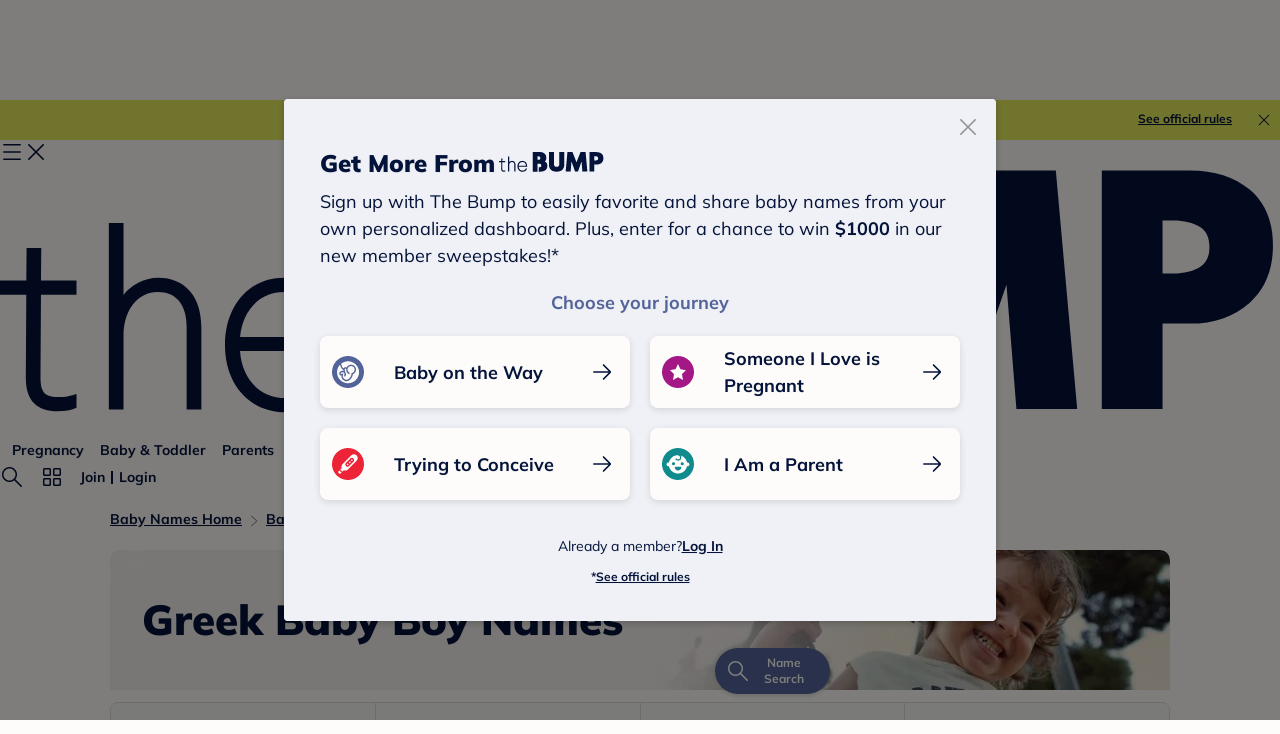

--- FILE ---
content_type: text/html; charset=utf-8
request_url: https://www.google.com/recaptcha/api2/aframe
body_size: 258
content:
<!DOCTYPE HTML><html><head><meta http-equiv="content-type" content="text/html; charset=UTF-8"></head><body><script nonce="F3vmRSX__9MUa1hbJnlPEg">/** Anti-fraud and anti-abuse applications only. See google.com/recaptcha */ try{var clients={'sodar':'https://pagead2.googlesyndication.com/pagead/sodar?'};window.addEventListener("message",function(a){try{if(a.source===window.parent){var b=JSON.parse(a.data);var c=clients[b['id']];if(c){var d=document.createElement('img');d.src=c+b['params']+'&rc='+(localStorage.getItem("rc::a")?sessionStorage.getItem("rc::b"):"");window.document.body.appendChild(d);sessionStorage.setItem("rc::e",parseInt(sessionStorage.getItem("rc::e")||0)+1);localStorage.setItem("rc::h",'1769392247593');}}}catch(b){}});window.parent.postMessage("_grecaptcha_ready", "*");}catch(b){}</script></body></html>

--- FILE ---
content_type: application/javascript; charset=UTF-8
request_url: https://www.thebump.com/babyname/_next/static/chunks/6178-2e8a8c99cfcef4c1.js
body_size: 9416
content:
"use strict";(self.webpackChunk_N_E=self.webpackChunk_N_E||[]).push([[6178],{88216:function(e,t,n){n.d(t,{Z:function(){return u}});var a=n(3323),i=n.n(a),s=n(21902),o=n(20386),r=n.n(o),l=n(37002),c=n.n(l),d=[".link-box.jsx-1646863706{display:block;font-weight:700;font-size:16px;line-height:150%;color:var(--color-magenta);-webkit-transition:opacity 500ms ease-in-out;transition:opacity 500ms ease-in-out;}",".link-box.jsx-1646863706 svg{-webkit-transform:rotate(90deg);-ms-transform:rotate(90deg);transform:rotate(90deg);vertical-align:-3px;}",".link-box.jsx-1646863706 svg path{fill:var(--color-magenta);stroke:var(--color-magenta);}",".link-box.jsx-1646863706:hover{color:var(--color-magenta-hover);}",".link-box.jsx-1646863706:hover svg path{fill:var(--color-magenta-hover);stroke:var(--color-magenta-hover);}",".disabled.jsx-1646863706{opacity:0.5;cursor:not-allowed;pointer-events:none;}"];d.__hash="1646863706";var x=d,p=n(53704),h=c()().publicRuntimeConfig.babynamesBumpHost,u=function(e){var t=e.text,n=void 0===t?"Go to Baby Names Search":t,a=e.href,o=e.onClick,l=void 0===o?function(){}:o,c=e.isDisabled,d=void 0!==c&&c,u=(0,s.useState)(a),m=u[0],f=u[1];return(0,s.useEffect)((function(){var e=new URLSearchParams(window.location.search);e.delete("from"),e.delete("isExpand"),e.delete("offset"),e.delete("showFilterResult"),e.set("anchorId","search-name-section"),e.get("name")||e.set("nameSearchBy","Filter"),e.delete("name");var t="".concat(h).concat(null!==a&&void 0!==a?a:window.location.pathname,"?").concat(e.toString());f(t)}),[]),(0,p.jsxs)(p.Fragment,{children:[(0,p.jsx)("a",{href:m,onClick:function(){return!d&&l()},className:"jsx-".concat(x.__hash)+" "+(r()("link-box","mulish",{disabled:d})||""),children:n}),(0,p.jsx)(i(),{id:x.__hash,children:x})]})}},74202:function(e,t,n){n.d(t,{Z:function(){return l}});var a=n(3323),i=n.n(a),s=[".divide-line.jsx-593035048{display:-webkit-box;display:-webkit-flex;display:-ms-flexbox;display:flex;-webkit-align-items:center;-webkit-box-align:center;-ms-flex-align:center;align-items:center;}",".divide-line.jsx-593035048 .line.jsx-593035048{-webkit-flex:1;-ms-flex:1;flex:1;height:2px;background-color:var(--color-dark-gray400);}",".divide-line.jsx-593035048 .copy.jsx-593035048{font-size:16px;line-height:150%;display:block;margin:0 20px;color:var(--color-dark-gray500);}","@media (min-width:768px){.divide-line.jsx-593035048{margin:12px 0;}}","@media (max-width:767px){.divide-line.jsx-593035048{margin:8px 0;}}"];s.__hash="593035048";var o=s,r=n(53704),l=function(){return(0,r.jsxs)("div",{className:"jsx-".concat(o.__hash)+" divide-line mulish w700",children:[(0,r.jsx)("span",{className:"jsx-".concat(o.__hash)+" line"}),(0,r.jsx)("span",{className:"jsx-".concat(o.__hash)+" copy",children:"Or"}),(0,r.jsx)("span",{className:"jsx-".concat(o.__hash)+" line"}),(0,r.jsx)(i(),{id:o.__hash,children:o})]})}},21301:function(e,t,n){n.d(t,{Z:function(){return b}});var a=n(3323),i=n.n(a),s=n(6474),o=n(39468),r=n.n(o),l=n(76794),c=n(16889),d=n(21138),x=n(93101),p=[".empty-state-container.jsx-800657048 .quick-link-module{margin:48px 0px 0;}","@media (max-width:767px){.empty-state-container.jsx-800657048{margin-bottom:80px;}.empty-state-container.jsx-800657048 .adContainer{margin-top:48px;}.empty-state-container.jsx-800657048 .quick-link-module{margin:36px -20px 0;}}"];p.__hash="800657048";var h=p,u=n(53704),m=r()((function(){return n.e(5014).then(n.bind(n,65014))}),{ssr:!1,loading:function(){return null},loadableGenerated:{webpack:function(){return[65014]}}}),f=l.AdUtils.dimensionsSpecs.RedesignBabyNames,g=f.newMinner,j=f.inner1,b=(0,s.$j)((function(e){var t=e.layout,n=e.nameList;return{isLogin:t.isLogin,isMobile:t.isMobile,trendingNameLists:n.trendingNameLists}}),null)((function(e){var t=e.isLogin,n=e.isMobile,a=e.trendingNameLists,s=n?g:j;return(0,u.jsxs)("div",{className:"jsx-".concat(h.__hash)+" empty-state-container",children:[n&&(0,u.jsx)(m,{adCount:1,dimensions:s}),(0,u.jsx)(d.Z,{lists:a,mergeListIndex:n&&1,type:x.TQ}),!n&&(0,u.jsx)(m,{adCount:1,dimensions:s}),(0,u.jsx)(d.g,{mergeListIndex:n&&2}),(0,u.jsx)(c.Z,{excludePages:["Baby Name Generator"],isLogin:t}),(0,u.jsx)(i(),{id:h.__hash,children:h})]})}))},17935:function(e,t,n){n.d(t,{Z:function(){return N}});var a=n(93419),i=n(47538),s=n(55658),o=n(7831),r=n(81777),l=n(51940),c=n(76042),d=n(3323),x=n.n(d),p=n(21902),h=n(74410),u=n.n(h),m=n(63083),f=n(27710),g=[".name-list-pagination.jsx-1263246511 .container.jsx-1263246511{display:-webkit-box;display:-webkit-flex;display:-ms-flexbox;display:flex;-webkit-box-pack:center;-webkit-justify-content:center;-ms-flex-pack:center;justify-content:center;padding:0;}",".name-list-pagination.jsx-1263246511 li a:focus{outline:0;}",".name-list-pagination.jsx-1263246511 path{stroke:var(--color-navy);}",".name-list-pagination.jsx-1263246511 .disabled path{stroke:var(--color-dark-gray400);}",".previous-label.jsx-1263246511,.next-label.jsx-1263246511{display:inline-block;height:16px;}",".page.jsx-1263246511{display:-webkit-inline-box;display:-webkit-inline-flex;display:-ms-inline-flexbox;display:inline-flex;width:44px;height:44px;font-weight:700;font-size:16px;line-height:150%;text-align:center;color:#007a77;-webkit-box-pack:center;-webkit-justify-content:center;-ms-flex-pack:center;justify-content:center;-webkit-align-items:center;-webkit-box-align:center;-ms-flex-align:center;align-items:center;}",".page.jsx-1263246511:nth-of-type(n + 7){display:none;}",".page.jsx-1263246511 a,.previous.jsx-1263246511 a,.next.jsx-1263246511 a{width:100%;height:100%;-webkit-box-pack:center;-webkit-justify-content:center;-ms-flex-pack:center;justify-content:center;-webkit-align-items:center;-webkit-box-align:center;-ms-flex-align:center;align-items:center;display:-webkit-box;display:-webkit-flex;display:-ms-flexbox;display:flex;}",".previous.jsx-1263246511,.next.jsx-1263246511{width:44px;height:44px;display:-webkit-inline-box;display:-webkit-inline-flex;display:-ms-inline-flexbox;display:inline-flex;-webkit-box-pack:center;-webkit-justify-content:center;-ms-flex-pack:center;justify-content:center;-webkit-align-items:center;-webkit-box-align:center;-ms-flex-align:center;align-items:center;}",".break.jsx-1263246511{display:none;}",".name-list-pagination.jsx-1263246511 .active.jsx-1263246511{background:var(--color-dark-gray200);border-radius:4px;}",".name-list-pagination.jsx-1263246511 .active.jsx-1263246511 a{color:var(--color-dark-gray600);}","@media (max-width:320px){.previous.jsx-1263246511,.next.jsx-1263246511,.page.jsx-1263246511{width:40px;height:40px;}}"];g.__hash="1263246511";var j=g,b=n(53704);function v(e,t){var n=Object.keys(e);if(Object.getOwnPropertySymbols){var a=Object.getOwnPropertySymbols(e);t&&(a=a.filter((function(t){return Object.getOwnPropertyDescriptor(e,t).enumerable}))),n.push.apply(n,a)}return n}function y(e){for(var t=1;t<arguments.length;t++){var n=null!=arguments[t]?arguments[t]:{};t%2?v(Object(n),!0).forEach((function(t){(0,c.default)(e,t,n[t])})):Object.getOwnPropertyDescriptors?Object.defineProperties(e,Object.getOwnPropertyDescriptors(n)):v(Object(n)).forEach((function(t){Object.defineProperty(e,t,Object.getOwnPropertyDescriptor(n,t))}))}return e}function w(e){var t=function(){if("undefined"===typeof Reflect||!Reflect.construct)return!1;if(Reflect.construct.sham)return!1;if("function"===typeof Proxy)return!0;try{return Boolean.prototype.valueOf.call(Reflect.construct(Boolean,[],(function(){}))),!0}catch(e){return!1}}();return function(){var n,a=(0,l.Z)(e);if(t){var i=(0,l.Z)(this).constructor;n=Reflect.construct(a,arguments,i)}else n=a.apply(this,arguments);return(0,r.Z)(this,n)}}var k="jsx-".concat(j.__hash),_=function(e){(0,o.Z)(n,e);var t=w(n);function n(){var e;(0,a.Z)(this,n);for(var i=arguments.length,o=new Array(i),r=0;r<i;r++)o[r]=arguments[r];return e=t.call.apply(t,[this].concat(o)),(0,c.default)((0,s.Z)(e),"handleBack",(function(e){null!==e.state&&(window.location=window.location.href)})),(0,c.default)((0,s.Z)(e),"handlePageClick",(function(t){var n=e.props,a=n.handlePageClick,i=n.nameListRef;i&&i.current&&i.current.scrollIntoView(),a(t.selected);var s=window.location.pathname;s+="?".concat((0,f.G8)({page:t.selected+1})),window.history.pushState({},"",s)})),e}return(0,i.Z)(n,[{key:"componentDidMount",value:function(){window.addEventListener("popstate",this.handleBack,!1)}},{key:"componentWillUnmount",value:function(){window.removeEventListener("popstate",this.handleBack,!1)}},{key:"render",value:function(){var e=this.props,t=e.totalCount,n=e.pageSize,a=e.currentPage,i=Math.ceil(t/n),s={containerClassName:"".concat(k," container"),pageClassName:"".concat(k," page"),breakClassName:"".concat(k," break"),activeClassName:"".concat(k," active"),previousClassName:"".concat(k," previous"),nextClassName:"".concat(k," next ").concat(a===i+1?"disabled":"")};return(0,b.jsxs)("div",{className:"jsx-".concat(j.__hash)+" name-list-pagination",children:[(0,b.jsx)(u(),y({breakLabel:"...",disableInitialCallback:!0,forcePage:a,initialPage:a,marginPagesDisplayed:0,nextLabel:(0,b.jsx)("span",{className:"jsx-".concat(j.__hash)+" next-label",children:(0,b.jsx)(m.CaretRight,{isNeedPointer:!0,size:"small"})}),onPageChange:this.handlePageClick,pageCount:i,pageRangeDisplayed:5,previousLabel:(0,b.jsx)("span",{className:"jsx-".concat(j.__hash)+" previous-label",children:(0,b.jsx)(m.CaretLeft,{isNeedPointer:!0,size:"small"})})},s)),(0,b.jsx)(x(),{id:j.__hash,children:j})]})}}]),n}(p.Component);(0,c.default)(_,"defaultProps",{totalCount:0,pageSize:500,currentPage:0,handlePageClick:function(){}});var N=_},66178:function(e,t,n){n.d(t,{Z:function(){return z}});var a=n(3323),i=n.n(a),s=n(21902),o=n(6474),r=n(20386),l=n.n(r),c=n(39468),d=n.n(c),x=n(46653),p=n(6629),h=n(76794),u=n(93875),m=n(76304),f=n(88216),g=n(74202),j=n(21301),b=n(34550),v=n(11405),y=n(24134),w=n(21138),k=n(93101),_=n(41969),N=n(52686),L=n(75889),P=n(14444),C=n(17935),Z=n(78898),S=[".loader-container.jsx-3465187660{position:relative;-webkit-transition:height 300ms ease-in-out;transition:height 300ms ease-in-out;}",".loader-container.loading.jsx-3465187660{min-height:900px;}",".skeleton-list.jsx-3465187660{position:absolute;top:0;left:0;right:0;height:100%;opacity:1;}",".skeleton-list.loading.jsx-3465187660{margin-top:84px;}",".skeleton-list.loading.mobile-spacer.jsx-3465187660{margin-top:132px;}",".skeleton-list.jsx-3465187660 ul.jsx-3465187660{display:grid;grid-template-columns:1fr;row-gap:12px;padding:0;list-style-type:none;}",".operate-spacer.jsx-3465187660{height:76px;width:100%;}",".skeleton-list.hidden.jsx-3465187660{opacity:0;}",".item-list.jsx-3465187660{opacity:0;}",".fade.jsx-3465187660{-webkit-transition:opacity 500ms ease-in-out;transition:opacity 500ms ease-in-out;}",".hidden.jsx-3465187660{opacity:0;}",".visible.jsx-3465187660{opacity:1;}",".hide-loader.jsx-3465187660{display:none;}",".skeleton-list.jsx-3465187660 li.jsx-3465187660{width:100%;}",".skeleton-item.jsx-3465187660{width:100%;border-radius:8px;min-height:68px;border:1px solid var(--color-beige);background-color:var(--color-beige);-webkit-animation:pulse-jsx-3465187660 2s cubic-bezier(0.4,0,0.6,1) infinite;animation:pulse-jsx-3465187660 2s cubic-bezier(0.4,0,0.6,1) infinite;opacity:1;}","@-webkit-keyframes pulse-jsx-3465187660{50%{opacity:0.2;}}","@keyframes pulse-jsx-3465187660{50%{opacity:0.2;}}",".skeleton-list.show-preview.jsx-3465187660 ul.jsx-3465187660 li.jsx-3465187660 .skeleton-item.jsx-3465187660{width:100%;min-height:103px;}","@media (min-width:768px){.loader-container.loading.jsx-3465187660{min-height:1400px;}.skeleton-list.loading.jsx-3465187660{margin-top:0px;}.skeleton-list.jsx-3465187660 ul.jsx-3465187660{grid-template-columns:1fr 1fr;-webkit-column-gap:20px;column-gap:20px;}.skeleton-list.show-preview.jsx-3465187660 ul.jsx-3465187660{grid-template-columns:1fr;-webkit-column-gap:12px;column-gap:12px;}.operate-spacer.jsx-3465187660{height:60px;}.skeleton-item.jsx-3465187660{width:320px;border-radius:8px;min-height:66px;border:none;}.skeleton-list.jsx-3465187660 li.jsx-3465187660{width:auto;}}"];S.__hash="3465187660";var B=S,O=n(53704),M=function(e){var t=e.isLoading,n=e.children,a=e.isMobile,o=e.isFirstLoad,r=e.previewFullName,c=e.showPlaygroundPopularity,d=(0,s.useState)(!t),x=d[0],p=d[1],h=r||c||a?8:32;return(0,s.useEffect)((function(){t?p(!1):setTimeout((function(){p(!0)}),500)}),[t]),(0,O.jsxs)("div",{className:"jsx-".concat(B.__hash)+" "+(l()("loader-container",{loading:t})||""),children:[(0,O.jsx)("div",{className:"jsx-".concat(B.__hash)+" "+(l()("skeleton-list","fade",{hidden:!t,"hide-loader":x,"mobile-spacer":a&&o,loading:o,"show-preview":r||c})||""),children:(0,O.jsx)("ul",{className:"jsx-".concat(B.__hash),children:(0,Z.Z)(Array(h)).map((function(e,t){return(0,O.jsx)("li",{className:"jsx-".concat(B.__hash),children:(0,O.jsx)("div",{className:"jsx-".concat(B.__hash)+" skeleton-item"})},t)}))})}),(0,O.jsx)("div",{className:"jsx-".concat(B.__hash)+" "+(l()("item-list","fade",{visible:!t})||""),children:n}),(0,O.jsx)(i(),{id:B.__hash,children:B})]})},R=[".nameListContainer.jsx-2382703622{margin:0 auto 30px;width:calc(100% - 40px);}",".nameList.jsx-2382703622{display:block;position:relative;}",".header.jsx-2382703622{margin:0;display:-webkit-box;display:-webkit-flex;display:-ms-flexbox;display:flex;-webkit-box-pack:justify;-webkit-justify-content:space-between;-ms-flex-pack:justify;justify-content:space-between;-webkit-align-items:center;-webkit-box-align:center;-ms-flex-align:center;align-items:center;font-weight:900;font-size:24px;line-height:140%;color:var(--color-navy);}",".header.jsx-2382703622>.link-box{display:none;}",".control-container.jsx-2382703622{display:-webkit-box;display:-webkit-flex;display:-ms-flexbox;display:flex;margin:0;}",".paginate.jsx-2382703622{text-align:center;height:44px;margin-top:16px;}",".paginate-bottom.jsx-2382703622{display:-webkit-box;display:-webkit-flex;display:-ms-flexbox;display:flex;-webkit-box-pack:center;-webkit-justify-content:center;-ms-flex-pack:center;justify-content:center;margin-top:24px;}",".header.jsx-2382703622+.tips.jsx-2382703622{margin-top:24px;}",".count.jsx-2382703622,.operate.jsx-2382703622{margin:16px 0;}",".nameList.jsx-2382703622 .count.jsx-2382703622,.nameList.jsx-2382703622 .sortBy.jsx-2382703622{font-weight:400;font-size:16px;line-height:150%;color:var(--color-navy);}",".filter.jsx-2382703622{margin-right:24px;}",".nameList.jsx-2382703622 .sortBy.jsx-2382703622 span.jsx-2382703622{margin-right:8px;}",".share-list.jsx-2382703622{margin:16px 0;}",".nameList.jsx-2382703622 .names.jsx-2382703622{display:grid;grid-template-columns:1fr;row-gap:12px;padding:0;}",".names.jsx-2382703622 .nameCardContainer{margin:0;}",".names.jsx-2382703622 li.card-wrap .nameCardContainer{margin:0;}",".nameList.jsx-2382703622 .names.loading.jsx-2382703622 .cross-link-widget-container{margin:0 0 48px;}",".nameListContainer.jsx-2382703622 .adContainer{margin-top:24px;margin-bottom:0;}",".nameListContainer.jsx-2382703622 .names.jsx-2382703622 .adContainer{margin-bottom:24px;}",".emptyNameList.jsx-2382703622 .actions.jsx-2382703622{margin:16px 0;}",".emptyNameList.jsx-2382703622 .tips.jsx-2382703622{font-weight:400;font-size:16px;line-height:150%;text-align:left;color:var(--color-navy);margin-top:16px;margin-bottom:16px;}",".emptyNameList.jsx-2382703622 .tips.jsx-2382703622 a.jsx-2382703622{color:var(--color-magenta);font-weight:700;font-size:16px;line-height:150%;}","@media (min-width:768px){.nameListContainer.jsx-2382703622{width:calc(100% - 80px);}.header.jsx-2382703622{height:46px;font-size:28px;line-height:130%;}.header.jsx-2382703622>.link-box{border:1px solid var(--color-navy);color:var(--color-navy);box-sizing:border-box;border-radius:4px;font-size:18px;height:46px;min-width:160px;display:-webkit-box;display:-webkit-flex;display:-ms-flexbox;display:flex;-webkit-align-items:center;-webkit-box-align:center;-ms-flex-align:center;align-items:center;padding:0 20px;-webkit-box-pack:center;-webkit-justify-content:center;-ms-flex-pack:center;justify-content:center;-webkit-text-decoration:none;text-decoration:none;}.header.jsx-2382703622>.link-box:hover{border-color:var(--color-navy-hover);color:var(--color-navy-hover);}.count.jsx-2382703622,.operate.jsx-2382703622{margin-top:12px;}.paginate.jsx-2382703622{margin-top:0;}.operate.jsx-2382703622{display:-webkit-box;display:-webkit-flex;display:-ms-flexbox;display:flex;-webkit-box-pack:justify;-webkit-justify-content:space-between;-ms-flex-pack:justify;justify-content:space-between;-webkit-align-items:center;-webkit-box-align:center;-ms-flex-align:center;align-items:center;height:44px;}.share-list.jsx-2382703622{position:absolute;top:0;right:0;margin:0;}.nameList.jsx-2382703622 .names.jsx-2382703622{grid-template-columns:1fr 1fr;-webkit-column-gap:20px;column-gap:20px;}.nameList.jsx-2382703622 .names.show-preview.jsx-2382703622{grid-template-columns:1fr;-webkit-column-gap:12px;column-gap:12px;}.nameList.jsx-2382703622 .names.jsx-2382703622 .cross-link-widget-container{grid-column:span 2;}.nameList.jsx-2382703622 .names.jsx-2382703622 .nl-desc{grid-column:span 2;}.actions.jsx-2382703622 a.jsx-2382703622{width:160px;}.emptyNameList.jsx-2382703622 .tips.jsx-2382703622:not(.without-module){margin-top:24px;font-size:18px;line-height:150%;}.emptyNameList.jsx-2382703622 .tips.jsx-2382703622 a.jsx-2382703622:hover{color:var(--color-magenta-hover);}.emptyNameList.jsx-2382703622 .tips.jsx-2382703622 a.jsx-2382703622:active{color:var(--color-magenta-hover);}}"];R.__hash="2382703622";var T=R,E="jsx-".concat(T.__hash),A=d()((function(){return n.e(5014).then(n.bind(n,65014))}),{ssr:!1,loading:function(){return null},loadableGenerated:{webpack:function(){return[65014]}}}),D=function(e){var t=e.customInfo,n=e.nameList,a=e.showLoading,o=e.searchNameListParams,r=e.favoritePage,c=void 0===r||r,d=e.customStyle,L=e.showRanking,P=e.sortByOptions,Z=e.filterByOptions,S=e.offset,B=e.isMobile,R=e.inlineAdVersion,D=e.showBackToHistory,z=e.backToText,F=void 0===z?"Edit Search":z,I=e.from,H=e.decisionArea,G=void 0===H?"name list":H,U=e.secondaryDesc,V=e.innerAdDimensions,q=e.showGameCard,W=e.gameCardPosition,$=e.baseTrackingData,J=e.singleGender,Q=e.listIndex,Y=void 0===Q?0:Q,K=e.showRelatedNameLists,X=e.showTrendingNameLists,ee=e.relatedNameLists,te=e.trendingNameLists,ne=e.limit,ae=e.showNameSearchModule,ie=void 0===ae||ae,se=e.forceHydrationNameCard,oe=e.handlePageClick,re=e.expandNameCard,le=e.updateSortBy,ce=e.updateFilterBy,de=e.isFirstLoad,xe=e.previewFullName,pe=e.showPlaygroundPopularity,he=(0,s.useRef)(),ue=o.sortBy,me=o.filterBy,fe=t.count,ge=t.filterable,je=t.sortable,be=S/ne,ve=t.showPaginate&&fe>ne,ye=ge||je,we=ye||ve,ke=!!U&&0===S,_e=(null===U||void 0===U?void 0:U.match(/<div>(.*?)<\/div>/g))||[],Ne=(0,x.useRouter)(),Le=(0,s.useMemo)((function(){return/\/b\/baby-names-that-start-with-.+?/i.test(Ne.asPath)}),[Ne]);(0,s.useEffect)((function(){return e.isTablet&&window.addEventListener("click",(function(){re(0)})),function(){e.isTablet&&window.removeEventListener("click",(function(){re(0)}))}}),[e.isTablet,re]);return(0,O.jsxs)("div",{className:"jsx-".concat(T.__hash)+" "+(l()("nameListContainer","mulish",d)||""),children:[(0,O.jsx)("div",{ref:he,className:"jsx-".concat(T.__hash),children:(0,O.jsx)(m.Z,{id:"name-list-container"})}),(n.length>0||a)&&(0,O.jsxs)("div",{className:"jsx-".concat(T.__hash)+" nameList mulish",children:[t.header&&(0,O.jsxs)("div",{className:"jsx-".concat(T.__hash)+" header",children:[t.header,!a&&D&&(0,O.jsx)(f.Z,{href:I,text:F})]}),t.countMessage&&(0,O.jsx)("div",{className:"jsx-".concat(T.__hash)+" count",children:t.countMessage}),c&&(0,O.jsx)("div",{className:"jsx-".concat(T.__hash)+" share-list",children:(0,O.jsx)(N.Z,{})}),we&&(0,O.jsxs)("div",{className:"jsx-".concat(T.__hash)+" operate",children:[ye&&(0,O.jsxs)("div",{className:"jsx-".concat(T.__hash)+" control-container",children:[t.filterable&&(0,O.jsxs)("div",{className:"jsx-".concat(T.__hash)+" sortBy filter",children:[(0,O.jsx)("span",{className:"jsx-".concat(T.__hash),children:"Gender:"}),(0,O.jsx)(_.Z,{defaultValue:me,onSelect:ce,optionsInRight:!0,optionsList:Z})]}),0!==fe&&t.sortable&&(0,O.jsxs)("div",{className:"jsx-".concat(T.__hash)+" sortBy",children:[(0,O.jsx)("span",{className:"jsx-".concat(T.__hash),children:"Sort By:"}),(0,O.jsx)(_.Z,{defaultValue:ue,isDisabled:a,onSelect:le,optionsInLeft:B&&t.filterable,optionsList:P})]})]}),ve&&(0,O.jsx)("div",{className:"jsx-".concat(T.__hash)+" paginate",children:(0,O.jsx)(C.Z,{currentPage:be,handlePageClick:oe,pageSize:ne,totalCount:t.count})})]}),(0,O.jsx)(M,{isFirstLoad:de,isLoading:0===n.length&&a,isMobile:B,previewFullName:xe,showPlaygroundPopularity:pe,children:!a&&(0,O.jsxs)("ul",{className:"jsx-".concat(T.__hash)+" "+(l()("names",{"show-preview":xe||pe,loading:a,"force-hydration-name-card":se,"lazy-name-card":!se})||""),children:[n.map((function(t,n){var a=[];if(function(t,n){var a=e.isMobile,i=e.isTablet,s=e.inlineAdVersion,o=e.inlineAdId;a&&!i&&("v1"===s&&10===n&&t.push((0,O.jsx)(A,{adCount:2,adId:o,dimensions:h.AdUtils.dimensionsSpecs.RedesignBabyNames.newMinner},o)),"v2"===s&&3===n&&t.push((0,O.jsx)(A,{adCount:1,adId:o,dimensions:h.AdUtils.dimensionsSpecs.RedesignBabyNames.inline},o)))}(a,n),20===n&&K&&a.push((0,O.jsx)(w.Z,{lists:ee,type:k.NW},"related-lists")),40===n&&X&&a.push((0,O.jsx)(w.Z,{lists:te,type:k.TQ},"trending-lists")),n>=60&&ke&&!(n%20)){var i=n/20-3;_e[i]&&a.push((0,O.jsx)(v.Z,{desc:_e[i],isMobile:B,needTruncate:!0},"inline-description"))}return a.push((0,O.jsx)(b.Z,{className:"".concat(E," name-card-item"),decisionArea:G,favoritePage:c,forceHydrationNameCard:se,listIndex:Y,nameInfo:t,position:n+1,showRanking:L,singleGender:J,ssr:Le,targetParams:{gender:me,sortBy:ue,page:be+1}},t.id)),q&&c&&n===W-1&&a.push((0,O.jsx)(u.y,{baseTrackingData:$,classes:"in-list",isMobile:B,userDecisionArea:c?"My Favorite Baby Names Page":G},"GameCard")),a})),n.length<=20&&K&&(0,O.jsx)(w.Z,{lists:ee,mergeListIndex:n.length<=20&&K&&X&&1,type:k.NW}),n.length<=40&&X&&(0,O.jsx)(w.Z,{lists:te,mergeListIndex:n.length<=20&&X&&K&&2,type:k.TQ}),n.length<=40+20*_e.length&&ke&&(0,O.jsx)(v.Z,{desc:n.length<=60?U:_e.slice(Math.ceil((n.length-60)/20),_e.length).join(),isMobile:B,listEnd:!0,needTruncate:!0}),!a&&q&&n.length<W&&(0,O.jsx)(u.y,{baseTrackingData:$,classes:"in-list",isMobile:B,userDecisionArea:c?"My Favorite Baby Names Page":G})]})}),ve&&!a&&(0,O.jsxs)(O.Fragment,{children:[(0,O.jsx)("div",{className:"jsx-".concat(T.__hash)+" paginate-bottom",children:(0,O.jsx)(C.Z,{currentPage:be,handlePageClick:oe,nameListRef:he,pageSize:ne,totalCount:t.count})}),R&&(0,O.jsx)(A,{adCount:B?2:1,dimensions:V||(B?h.AdUtils.dimensionsSpecs.RedesignBabyNames.belowPagination:h.AdUtils.dimensionsSpecs.RedesignBabyNames.inner)})]})]}),0===n.length&&!a&&(0,O.jsxs)("div",{className:"jsx-".concat(T.__hash)+" emptyNameList",children:[(0,O.jsxs)("div",{className:"jsx-".concat(T.__hash)+" header",children:[t.header,D&&(0,O.jsx)(f.Z,{text:"Edit Search"})]}),ie&&(0,O.jsxs)(O.Fragment,{children:[(0,O.jsxs)("div",{className:"jsx-".concat(T.__hash)+" tips",children:["No matches found. Please try again, or browse names using one of our ",(0,O.jsx)("a",{href:"/b/baby-name-lists",className:"jsx-".concat(T.__hash),children:"baby name lists"}),". Or add a name manually to My Favorites."]}),(0,O.jsx)(y.i1,{defaultTab:y.si.FILTER}),(0,O.jsx)(g.Z,{}),(0,O.jsx)(p.V,{trackingData:$})]}),!ie&&(0,O.jsxs)("div",{className:"jsx-".concat(T.__hash)+" tips without-module",children:["No matches found. Please clear your search and try again, or browse names using one of our ",(0,O.jsx)("a",{href:"/b/baby-name-lists",className:"jsx-".concat(T.__hash),children:"baby name lists"}),"."]}),(0,O.jsx)(j.Z,{})]}),(0,O.jsx)(i(),{id:T.__hash,children:T})]})};D.defaultProps={nameList:[],favoritePage:!1,customInfo:{countMessage:"0 names found",count:0,sortable:!0,header:"Search Result",showPaginate:!1},offset:0,searchNameListParams:{sortBy:"asc,letter"},showRanking:!1,showBackToHistory:!1,showGameCard:!0,sortByOptions:[{name:"A - Z",value:"+letter"},{name:"Z - A",value:"-letter"},{name:"Most Popular",value:"-popularity"},{name:"Most Unique",value:"+popularity"}],filterByOptions:[{name:"All",value:"all"},{name:"Boy",value:"boy"},{name:"Girl",value:"girl"},{name:"Unisex",value:"unisex"}],handlePageClick:function(){},updateSortBy:function(){},updateFilterBy:function(){},expandNameCard:function(){},limit:L.tt};var z=(0,o.$j)((function(e){var t=e.layout.isTablet,n=e.nameList;return{isTablet:t,listName:n.listDetail.name,relatedNameLists:n.relatedNameLists,trendingNameLists:n.trendingNameLists,previewFullName:n.previewFullName,showPlaygroundPopularity:n.showPlaygroundPopularity}}),(function(e){return{expandNameCard:function(t){return e((0,P.JG)({expandNameId:t}))}}}))(D)},11405:function(e,t,n){n.d(t,{Z:function(){return c}});var a=n(3323),i=n.n(a),s=n(21858),o=[".nl-desc.jsx-184599821{margin:48px 0;}",".nl-desc.end.jsx-184599821{margin-bottom:6px;}",".nl-desc.jsx-184599821 a.read-more{font-size:16px;line-height:22px;}",".nl-desc.jsx-184599821 h2{font-weight:900;font-size:24px;line-height:140%;color:var(--color-navy);margin-bottom:8px;}",".nl-desc.jsx-184599821 p{font-weight:400;font-size:16px;line-height:150%;color:var(--color-navy);margin-bottom:18px;}",".nl-desc.jsx-184599821 p:last-child{margin-bottom:0;}",".nl-desc.jsx-184599821 p a{font-weight:600;-webkit-text-decoration:underline;text-decoration:underline;}",".nl-desc.jsx-184599821>div{line-height:24px;border:1px solid var(--color-dark-gray300);box-sizing:border-box;border-radius:10px;margin-bottom:48px;padding:32px 23px;}",".nl-desc.jsx-184599821>div:last-child{margin-bottom:0;}",".nl-desc.jsx-184599821 .text-truncate{font-size:16px;line-height:150%;}",".nl-desc.jsx-184599821 .text-truncate span.more{line-height:22px;}","@media (max-width:767px){.nl-desc.jsx-184599821{margin:36px 0;}}"];o.__hash="184599821";var r=o,l=n(53704),c=function(e){var t=e.desc,n=e.needTruncate,a=e.isMobile,o=e.listEnd;if(!a||!n)return(0,l.jsxs)(l.Fragment,{children:[(0,l.jsx)("div",{dangerouslySetInnerHTML:{__html:t},className:"jsx-".concat(r.__hash)+" "+"nl-desc ".concat(o?"end":""," mulish")}),(0,l.jsx)(i(),{id:r.__hash,children:r})]});var c=t.match(/<div>(.*?)<\/div>/g);return(0,l.jsxs)("div",{className:"jsx-".concat(r.__hash)+" "+"nl-desc ".concat(o?"end":""," mulish"),children:[c.map((function(e,t){return(0,l.jsx)("div",{className:"jsx-".concat(r.__hash),children:(0,l.jsx)(s.Z,{maxLine:4,targetNode:function(e){return e.querySelector("div p")},text:e})},"name-list-desc-".concat(t))})),(0,l.jsx)(i(),{id:r.__hash,children:r})]})}},52686:function(e,t,n){n.d(t,{Z:function(){return P}});var a=n(93419),i=n(47538),s=n(55658),o=n(7831),r=n(81777),l=n(51940),c=n(76042),d=n(3323),x=n.n(d),p=n(21902),h=n(6474),u=n(37002),m=n.n(u),f=n(7387),g=n(63083),j=n(27710),b=n(60174),v=[".shareListLink.jsx-1979178475{display:block;width:100%;height:46px;padding:0 20px;background:var(--color-off-white);border:1px solid var(--color-navy);border-radius:4px;font-weight:700;font-size:18px;line-height:150%;color:var(--color-navy);display:-webkit-box;display:-webkit-flex;display:-ms-flexbox;display:flex;-webkit-align-items:center;-webkit-box-align:center;-ms-flex-align:center;align-items:center;-webkit-box-pack:center;-webkit-justify-content:center;-ms-flex-pack:center;justify-content:center;}",".shareListLink.disabled.jsx-1979178475{color:var(--color-dark-gray400);border:1px solid var(--color-dark-gray400);cursor:not-allowed;}",".disabled.jsx-1979178475 .icon path{fill:var(--color-dark-gray400);}",".shareListLink.jsx-1979178475:hover{border:1px solid var(--color-navy-hover);color:var(--color-navy-hover);}",".shareListLink.disabled.jsx-1979178475:hover{color:var(--color-dark-gray400);border:1px solid var(--color-dark-gray400);}",".icon.jsx-1979178475{margin-left:8px;}",".icon.jsx-1979178475 path{fill:var(--color-navy);}",".shareListLink.jsx-1979178475:not(.disabled):hover .icon.jsx-1979178475 path{fill:var(--color-navy-hover);}","@media (max-width:767px){.shareListLink.jsx-1979178475{height:40px;font-size:16px;}}"];v.__hash="1979178475";var y=v,w=n(53704);function k(e){var t=function(){if("undefined"===typeof Reflect||!Reflect.construct)return!1;if(Reflect.construct.sham)return!1;if("function"===typeof Proxy)return!0;try{return Boolean.prototype.valueOf.call(Reflect.construct(Boolean,[],(function(){}))),!0}catch(e){return!1}}();return function(){var n,a=(0,l.Z)(e);if(t){var i=(0,l.Z)(this).constructor;n=Reflect.construct(a,arguments,i)}else n=a.apply(this,arguments);return(0,r.Z)(this,n)}}var _=m()().publicRuntimeConfig.babynamesBumpHost,N="jsx-".concat(y.__hash),L=function(e){(0,o.Z)(n,e);var t=k(n);function n(){var e;(0,a.Z)(this,n);for(var i=arguments.length,o=new Array(i),r=0;r<i;r++)o[r]=arguments[r];return e=t.call.apply(t,[this].concat(o)),(0,c.default)((0,s.Z)(e),"state",{hover:!1}),(0,c.default)((0,s.Z)(e),"getNameDetailUrl",(function(e){return(-1!==e.replace(/(^\s*)|(\s*$)/g,"").indexOf(" ")?function(e){return"'".concat(e,"'")}:function(e){return"".concat(e)})("".concat(_,"/b/").concat(e.toLowerCase(),"-baby-name"))})),(0,c.default)((0,s.Z)(e),"getShareListLink",(function(){var t=e.props,n=t.nameList,a=t.previewFullName,i=t.favoriteNameDisplayType,s=t.favoriteNameSettings,o=n.filter((function(e){return e.isFavorite})),r=o.map((function(t){return t.isManual?"".concat(t.name,"%0d%0a"):"".concat((0,j.Pp)(t.name,a,i,s)," (").concat(e.getNameDetailUrl(t.name),")%0d%0a")})).join("");return"mailto:?subject=Check out my favorite baby names &body=".concat(o.length>1?"These are":"This is"," my favorite baby name").concat(o.length>1?"s":""," from The Bump:%0d%0a%0d%0a\n").concat(r,"\n%0d%0a\nWant to discover more great baby names? Head to The Bump (").concat(_,"/baby-names).")})),(0,c.default)((0,s.Z)(e),"click",(function(){f.TBAnalytics.trackEvent(b.Z.getSocialShareTrackingData())})),(0,c.default)((0,s.Z)(e),"setHover",(function(t){e.setState({hover:t})})),e}return(0,i.Z)(n,[{key:"render",value:function(){var e=this,t=this.getShareListLink(),n=this.state.hover,a=this.props.disabled;return(0,w.jsxs)(w.Fragment,{children:[!a&&(0,w.jsxs)("a",{href:t,onClick:this.click,onMouseEnter:function(){e.setHover(!0)},onMouseLeave:function(){e.setHover(!1)},rel:"noreferrer",target:"_blank",className:"jsx-".concat(y.__hash)+" shareListLink",children:["Share My Favorites",(0,w.jsx)(g.ExternalLink,{className:"".concat(N," icon"),hover:n}),(0,w.jsx)(x(),{id:y.__hash,children:y})]}),a&&(0,w.jsxs)("button",{className:"jsx-".concat(y.__hash)+" shareListLink disabled",children:["Share My Favorites",(0,w.jsx)(g.ExternalLink,{className:"".concat(N," icon")}),(0,w.jsx)(x(),{id:y.__hash,children:y})]})]})}}]),n}(p.Component),P=(0,h.$j)((function(e){var t=e.nameList;return{nameList:t.nameList,previewFullName:t.previewFullName,favoriteNameDisplayType:t.favoriteNameDisplayType,favoriteNameSettings:t.favoriteNameSettings}}))(L)},21858:function(e,t,n){n.d(t,{Z:function(){return w}});var a,i,s,o=n(93419),r=n(47538),l=n(55658),c=n(7831),d=n(81777),x=n(51940),p=n(76042),h=n(21902),u=n(28097),m=n(95299),f=n(97764),g=f.ZP.div((function(){return(0,f.iv)(i||(i=(0,m.Z)(["\n        p {\n            margin-block-end: 18px;\n            :last-child {\n                margin-bottom: 0;\n            }\n        }\n    "])))})),j=f.ZP.div((function(){return(0,f.iv)(s||(s=(0,m.Z)(["\n        .read-more {\n            font-weight: 700;\n            font-size: 16px;\n            line-height: 150%;\n            color: var(--color-navy);\n            cursor: pointer;\n            text-decoration: underline;\n            &:hover {\n                color: var(--color-navy-hover);\n            }\n        }\n\n        @media (min-width: 768px) {\n            .read-more {\n                font-size: 18px;\n                line-height: 150%;\n            }\n        }\n    "])))})),b=f.ZP.div((function(e){return function(){var e=arguments.length>0&&void 0!==arguments[0]?arguments[0]:4;return(0,f.iv)(a||(a=(0,m.Z)(["\n    overflow: hidden;\n    text-overflow: ellipsis;\n    display: -webkit-box;\n    -webkit-line-clamp: ",";\n    -webkit-box-orient: vertical;\n"])),e)}(e.maxLine)})),v=n(53704);function y(e){var t=function(){if("undefined"===typeof Reflect||!Reflect.construct)return!1;if(Reflect.construct.sham)return!1;if("function"===typeof Proxy)return!0;try{return Boolean.prototype.valueOf.call(Reflect.construct(Boolean,[],(function(){}))),!0}catch(e){return!1}}();return function(){var n,a=(0,x.Z)(e);if(t){var i=(0,x.Z)(this).constructor;n=Reflect.construct(a,arguments,i)}else n=a.apply(this,arguments);return(0,d.Z)(this,n)}}var w=function(e){(0,c.Z)(n,e);var t=y(n);function n(e){var a;return(0,o.Z)(this,n),a=t.call(this,e),(0,p.default)((0,l.Z)(a),"state",{useEllipsis:!0}),a.ref=h.createRef(),a}return(0,r.Z)(n,[{key:"componentDidMount",value:function(){var e=this,t=this.props,n=t.text,a=t.maxLine,i=t.targetNode,s=t.childText,o='<span>...</span> <button class="read-more">'.concat(s,"</button>"),r=this.ref.current;r&&setTimeout((function(){r.innerHTML=n,r=i(r),(0,u.ellipsis)(r,a,{replaceStr:o});var t=r.querySelector("button.read-more");null===t||void 0===t||t.addEventListener("click",(function(t){t.preventDefault(),e.setState({useEllipsis:!1})}))}),0)}},{key:"render",value:function(){var e=this.state.useEllipsis,t=this.props,n=t.maxLine,a=t.removeATag,i=this.props.text;return a&&(i=i.replace(/<[^>]*>/g,"")),e?(0,v.jsx)(j,{children:(0,v.jsx)("div",{ref:this.ref,children:(0,v.jsx)(b,{maxLine:n,children:(0,v.jsx)("div",{dangerouslySetInnerHTML:{__html:i}})})})}):(0,v.jsx)(g,{children:(0,v.jsx)("div",{dangerouslySetInnerHTML:{__html:i}})})}}]),n}(h.Component);(0,p.default)(w,"defaultProps",{maxLine:1,childText:"More",text:"",removeATag:!1,targetNode:function(e){return e}})},6629:function(e,t,n){n.d(t,{V:function(){return T}});var a=n(52541),i=n(76042),s=n(3323),o=n.n(s),r=n(31119),l=n.n(r),c=n(21902),d=n(6474),x=n(70514),p=n.n(x),h=n(20386),u=n.n(h),m=n(37002),f=n.n(m),g=n(40441),j=n(39199),b=n(83401),v=n(7387),y=n(63083),w=['.add-new-name.jsx-4002476159{font-family:"Mulish";background:rgba(var(--color-rgb-blush),0.45);box-shadow:0px 1px 4px rgba(0,0,0,0.15);border-radius:8px;overflow:visible;}',".values.jsx-4002476159{position:relative;z-index:1;display:-webkit-box;display:-webkit-flex;display:-ms-flexbox;display:flex;margin-top:16px;}",".section.jsx-4002476159{display:-webkit-box;display:-webkit-flex;display:-ms-flexbox;display:flex;-webkit-flex-direction:column;-ms-flex-direction:column;flex-direction:column;}",".section.jsx-4002476159 span.jsx-4002476159{margin-bottom:4px;margin-left:4px;}",".section.name.jsx-4002476159 input.jsx-4002476159,.section.gender.jsx-4002476159 .value.jsx-4002476159{border:1px solid var(--color-navy);border-radius:2px;height:48px;padding:12px 8px;outline:none;background:var(--color-off-white);}",".section.name.jsx-4002476159 input.jsx-4002476159{caret-color:var(--color-corn-flower);}",".section.name.jsx-4002476159 input.jsx-4002476159::-webkit-input-placeholder{color:var(--color-dark-gray600);}",".section.name.jsx-4002476159 input.jsx-4002476159::-moz-placeholder{color:var(--color-dark-gray600);}",".section.name.jsx-4002476159 input.jsx-4002476159:-ms-input-placeholder{color:var(--color-dark-gray600);}",".section.name.jsx-4002476159 input.jsx-4002476159::placeholder{color:var(--color-dark-gray600);}",".section.gender.jsx-4002476159{position:relative;}",".section.gender.jsx-4002476159 .hide-options.jsx-4002476159 .value.jsx-4002476159 .caret.jsx-4002476159{-webkit-transform:rotate(180deg);-ms-transform:rotate(180deg);transform:rotate(180deg);display:-webkit-box;display:-webkit-flex;display:-ms-flexbox;display:flex;width:24px;height:24px;}",".section.gender.jsx-4002476159 .value.jsx-4002476159{cursor:pointer;display:-webkit-box;display:-webkit-flex;display:-ms-flexbox;display:flex;-webkit-box-pack:justify;-webkit-justify-content:space-between;-ms-flex-pack:justify;justify-content:space-between;-webkit-align-items:center;-webkit-box-align:center;-ms-flex-align:center;align-items:center;}",".section.gender.jsx-4002476159 .value.not-set.jsx-4002476159{color:var(--color-dark-gray600);}",".section.gender.jsx-4002476159 .options.jsx-4002476159{display:none;position:absolute;list-style:none;padding:0;width:100%;margin-top:4px;background:#c4c4c4;box-shadow:0px 2px 4px rgba(0,0,0,0.1);border-radius:2px;}",".section.gender.jsx-4002476159 .show-options.jsx-4002476159 .options.jsx-4002476159{display:block;}",".section.gender.jsx-4002476159 .option.jsx-4002476159{height:48px;background:var(--color-off-white);display:-webkit-box;display:-webkit-flex;display:-ms-flexbox;display:flex;-webkit-align-items:center;-webkit-box-align:center;-ms-flex-align:center;align-items:center;padding:0 16px 0 8px;cursor:pointer;display:-webkit-box;display:-webkit-flex;display:-ms-flexbox;display:flex;-webkit-box-pack:justify;-webkit-justify-content:space-between;-ms-flex-pack:justify;justify-content:space-between;}",".section.gender.jsx-4002476159 .option.selected.jsx-4002476159{font-weight:700;}",".section.gender.jsx-4002476159 .option.jsx-4002476159:hover{background:var(--color-dark-gray200);}",".button.jsx-4002476159{margin-top:24px;}",".button.jsx-4002476159 .add.loading.jsx-4002476159{position:relative;}",".button.jsx-4002476159 .add.loading.jsx-4002476159 .loading-spinner.jsx-4002476159{position:absolute;}",".button.jsx-4002476159 .add.loading.jsx-4002476159 .loading-spinner.jsx-4002476159 svg{cursor:not-allowed;}","@media (min-width:768px){.add-new-name.jsx-4002476159{padding:16px 20px 24px;}h3.title.jsx-4002476159{margin:8px 0;}.section.jsx-4002476159{width:calc(50% - 10px);}.section.jsx-4002476159:first-child{margin-right:20px;}.button.jsx-4002476159 .add.jsx-4002476159{width:280px;}.add.active.jsx-4002476159{cursor:pointer;}}","@media (max-width:767px){.add-new-name.jsx-4002476159{padding:12px 20px 24px;}h3.title.jsx-4002476159{margin:4px 0 12px;}.values.jsx-4002476159{-webkit-flex-direction:column;-ms-flex-direction:column;flex-direction:column;}.section.jsx-4002476159:first-child{margin-bottom:24px;}.button.jsx-4002476159 .add.jsx-4002476159{width:100%;}}"];w.__hash="4002476159";var k=w,_=n(53704);function N(e,t){var n=Object.keys(e);if(Object.getOwnPropertySymbols){var a=Object.getOwnPropertySymbols(e);t&&(a=a.filter((function(t){return Object.getOwnPropertyDescriptor(e,t).enumerable}))),n.push.apply(n,a)}return n}function L(e){for(var t=1;t<arguments.length;t++){var n=null!=arguments[t]?arguments[t]:{};t%2?N(Object(n),!0).forEach((function(t){(0,i.default)(e,t,n[t])})):Object.getOwnPropertyDescriptors?Object.defineProperties(e,Object.getOwnPropertyDescriptors(n)):N(Object(n)).forEach((function(t){Object.defineProperty(e,t,Object.getOwnPropertyDescriptor(n,t))}))}return e}var P=f()().publicRuntimeConfig,C=P.babyNamesApi,Z=(P.InternalBabyNamesApi,P.authCookie),S=P.bumpHost,B=C,O=new g.Z,M=p().create({baseURL:B,timeout:1e4,headers:{"membership-session-token":O.get(Z)||""}}),R="jsx-".concat(k.__hash),T=(0,d.$j)((function(e){return{isLogin:e.layout.isLogin,isOpenSessionModal:e.layout.isOpenSessionModal,isOpenRegistration:e.layout.isOpenRegistration}}))((function(e){var t=e.isLogin,n=e.dispatch,i=e.trackingData,s=e.isOpenSessionModal,r=e.isOpenRegistration,d=(0,c.useRef)(),x=(0,c.useState)(),p=x[0],h=x[1],m=(0,c.useState)(""),f=m[0],g=m[1],w=(0,c.useState)(!1),N=w[0],P=w[1],C=(0,c.useState)(!1),Z=C[0],B=C[1],O=Boolean(f.trim()&&p&&!Z),T=function(){v.TBAnalytics.trackEvent(L(L({},i),{},{event:v.eventNames.FAVORITE_BABY_NAMES,cardType:"add a new name",userDecisionArea:"add name module",selection:"add a new name",name:f,gender:p})),window.sessionStorage.setItem("manuallyAddNewName",JSON.stringify({name:f.trim(),action:"showNewNameToast"}));var e="/b/favorites#saved-names";"/b/favorites"===window.location.pathname?(window.location.replace(e),window.location.reload()):window.location.href=e},E=function(){var e=(0,a.Z)(l().mark((function e(){var a,i,s,o,r;return l().wrap((function(e){for(;;)switch(e.prev=e.next){case 0:if(O){e.next=2;break}return e.abrupt("return");case 2:if(t){e.next=10;break}return a=window.location.pathname,i="baby-names"===a||a.startsWith("/b/"),s=i?"layout/OPENSESSIONMODAL":"layout/openRegistration",o={targetUrl:"".concat(S,"/b/favorites?action=addFavoriteName"),openRegistrationParams:{trigger:"Logged-out user add a new name"}},i?o.isOpenSessionModal=!0:o.isOpenRegistration=!0,n({type:s,payload:o}),e.abrupt("return");case 10:return B(!0),r={name:f.trim(),gender:p.toLowerCase()},e.prev=12,e.next=15,M.post("/v2/names",r);case 15:T(),e.next=22;break;case 18:e.prev=18,e.t0=e.catch(12),console.log(e.t0),B(!1);case 22:case"end":return e.stop()}}),e,null,[[12,18]])})));return function(){return e.apply(this,arguments)}}(),A=function(e){d.current.contains(e.target)||P(!1)};return(0,c.useEffect)((function(){return document.addEventListener("click",A),function(){document.removeEventListener("click",A)}}),[]),(0,c.useEffect)((function(){var e=r||s;e&&O&&window.sessionStorage.setItem("manuallyAddNewName",JSON.stringify({name:f.trim(),gender:p.toLowerCase(),action:"addManualName"})),e||t||window.sessionStorage.removeItem("manuallyAddNewName")}),[r,s]),(0,_.jsxs)("div",{className:"jsx-".concat(k.__hash)+" add-new-name",children:[(0,_.jsx)(j.e5,{}),(0,_.jsx)("h3",{className:"jsx-".concat(k.__hash)+" title tbf_T4d tbf_T4m",children:"Manually Add a Name"}),(0,_.jsxs)("div",{className:"jsx-".concat(k.__hash)+" values",children:[(0,_.jsx)("div",{className:"jsx-".concat(k.__hash)+" section name tbf_B3d tbf_B3m",children:(0,_.jsx)("input",{onChange:function(e){g(e.target.value)},placeholder:"Enter the name you love",value:f,className:"jsx-".concat(k.__hash)+" tbf_B2d tbf_B2m"})}),(0,_.jsx)("div",{className:"jsx-".concat(k.__hash)+" section gender tbf_B3d tbf_B3m",children:(0,_.jsxs)("div",{onClick:function(){P(!N)},ref:d,className:"jsx-".concat(k.__hash)+" "+((N?"show-options":"hide-options")||""),children:[(0,_.jsxs)("div",{className:"jsx-".concat(k.__hash)+" "+(u()("value tbf_B2d tbf_B2m",!p&&"not-set")||""),children:[p||"Select a gender",(0,_.jsx)("div",{className:"jsx-".concat(k.__hash)+" caret",children:(0,_.jsx)(y.CaretUp,{})})]}),(0,_.jsx)("ul",{className:"jsx-".concat(k.__hash)+" options tbf_B2d tbf_B2m",children:["Girl","Boy"].map((function(e){return(0,_.jsxs)("li",{onClick:function(){return function(e){h(e),P(!1)}(e)},className:"jsx-".concat(k.__hash)+" "+(u()("option",p===e&&"selected")||""),children:[e,p===e&&(0,_.jsx)(y.Check,{})]},e)}))})]})})]}),(0,_.jsx)("div",{className:"jsx-".concat(k.__hash)+" button",children:(0,_.jsxs)(y.Button,{className:u()("add tbf_L1d tbf_L2m",R,{loading:Z,active:O}),disabled:!O,onClick:E,variant:"secondary",children:["Add to My Favorites",Z&&(0,_.jsx)("div",{className:"jsx-".concat(k.__hash)+" loading-spinner",children:(0,_.jsx)(b.T,{})})]})}),(0,_.jsx)(o(),{id:k.__hash,children:k})]})}))}}]);

--- FILE ---
content_type: application/javascript; charset=UTF-8
request_url: https://www.thebump.com/babyname/_next/static/chunks/8145-4f47833f9eedbf05.js
body_size: 5590
content:
(self.webpackChunk_N_E=self.webpackChunk_N_E||[]).push([[8145],{64870:function(e,t,a){"use strict";var r=a(18713),n={"text/plain":"Text","text/html":"Url",default:"Text"};e.exports=function(e,t){var a,o,i,s,l,c,u=!1;t||(t={}),a=t.debug||!1;try{if(i=r(),s=document.createRange(),l=document.getSelection(),(c=document.createElement("span")).textContent=e,c.ariaHidden="true",c.style.all="unset",c.style.position="fixed",c.style.top=0,c.style.clip="rect(0, 0, 0, 0)",c.style.whiteSpace="pre",c.style.webkitUserSelect="text",c.style.MozUserSelect="text",c.style.msUserSelect="text",c.style.userSelect="text",c.addEventListener("copy",(function(r){if(r.stopPropagation(),t.format)if(r.preventDefault(),"undefined"===typeof r.clipboardData){a&&console.warn("unable to use e.clipboardData"),a&&console.warn("trying IE specific stuff"),window.clipboardData.clearData();var o=n[t.format]||n.default;window.clipboardData.setData(o,e)}else r.clipboardData.clearData(),r.clipboardData.setData(t.format,e);t.onCopy&&(r.preventDefault(),t.onCopy(r.clipboardData))})),document.body.appendChild(c),s.selectNodeContents(c),l.addRange(s),!document.execCommand("copy"))throw new Error("copy command was unsuccessful");u=!0}catch(p){a&&console.error("unable to copy using execCommand: ",p),a&&console.warn("trying IE specific stuff");try{window.clipboardData.setData(t.format||"text",e),t.onCopy&&t.onCopy(window.clipboardData),u=!0}catch(p){a&&console.error("unable to copy using clipboardData: ",p),a&&console.error("falling back to prompt"),o=function(e){var t=(/mac os x/i.test(navigator.userAgent)?"\u2318":"Ctrl")+"+C";return e.replace(/#{\s*key\s*}/g,t)}("message"in t?t.message:"Copy to clipboard: #{key}, Enter"),window.prompt(o,e)}}finally{l&&("function"==typeof l.removeRange?l.removeRange(s):l.removeAllRanges()),c&&document.body.removeChild(c),i()}return u}},1382:function(e,t,a){"use strict";var r=a(52541),n=a(93419),o=a(47538),i=a(55658),s=a(7831),l=a(81777),c=a(51940),u=a(76042),p=a(31119),d=a.n(p),f=a(21902),m=a(6474),g=a(66178),v=a(75889),h=a(14444),y=a(53704);function b(e){var t=function(){if("undefined"===typeof Reflect||!Reflect.construct)return!1;if(Reflect.construct.sham)return!1;if("function"===typeof Proxy)return!0;try{return Boolean.prototype.valueOf.call(Reflect.construct(Boolean,[],(function(){}))),!0}catch(e){return!1}}();return function(){var a,r=(0,c.Z)(e);if(t){var n=(0,c.Z)(this).constructor;a=Reflect.construct(r,arguments,n)}else a=r.apply(this,arguments);return(0,l.Z)(this,a)}}var C=function(e){(0,s.Z)(a,e);var t=b(a);function a(e){var o;(0,n.Z)(this,a),o=t.call(this,e),(0,u.default)((0,i.Z)(o),"updateSortBy",function(){var e=(0,r.Z)(d().mark((function e(t){var a,r,n,i,s,l,c,u,p;return d().wrap((function(e){for(;;)switch(e.prev=e.next){case 0:return a=o.props,r=a.getV2NameLists,n=a.emptyNameList,i=a.slug,s=a.limit,l=o.state.gender,c=t.split(",")[0],u=t.split(",")[1],o.setState({order:c,sortBy:u}),p={order:c,sortBy:u,limit:s},"all"!==l&&(p.gender=l),n(),e.next=10,r(i,p);case 10:o.openFirstNameCard();case 11:case"end":return e.stop()}}),e)})));return function(t){return e.apply(this,arguments)}}()),(0,u.default)((0,i.Z)(o),"updateFilterBy",function(){var e=(0,r.Z)(d().mark((function e(t){var a,r,n,i,s,l,c,u,p;return d().wrap((function(e){for(;;)switch(e.prev=e.next){case 0:return a=o.props,r=a.getV2NameLists,n=a.emptyNameList,i=a.slug,s=a.limit,l=o.state,c=l.order,u=l.sortBy,o.setState({gender:t}),p={order:c,sortBy:u,limit:s},"all"!==t&&(p.gender=t),n(),e.next=8,r(i,p);case 8:o.openFirstNameCard();case 9:case"end":return e.stop()}}),e)})));return function(t){return e.apply(this,arguments)}}()),(0,u.default)((0,i.Z)(o),"handlePageClick",function(){var e=(0,r.Z)(d().mark((function e(t){var a,r,n,i,s,l,c,u,p,f;return d().wrap((function(e){for(;;)switch(e.prev=e.next){case 0:return a=o.props,r=a.getV2NameLists,n=a.slug,i=a.emptyNameList,s=a.limit,l=o.state,c=l.gender,u=l.sortBy,p=l.order,f={order:p,sortBy:u,limit:s,offset:t*s},"all"!==c&&(f.gender=c),i(),e.next=8,r(n,f);case 8:o.openFirstNameCard();case 9:case"end":return e.stop()}}),e)})));return function(t){return e.apply(this,arguments)}}());var s=e.ampAction,l=s.sortBy,c=s.gender;return o.state={sortBy:l?l.split(",")[1]:"popularity",order:l?l.split(",")[0]:"asc",gender:c?c.toLowerCase():"all"},o}return(0,o.Z)(a,[{key:"openFirstNameCard",value:function(){var e=this.props,t=e.isLogin,a=e.isMobile,r=e.nameList,n=e.expandNameCard;if(a&&!t){var o=r[0];n("0-".concat(o.id))}}},{key:"render",value:function(){var e=this.props,t=e.filterable,a=e.sortable,r=e.header,n=e.showLoading,o=e.nameList,i=e.showRanking,s=e.nameTotal,l=e.showPaginate,c=e.offset,u=e.isMobile,p=e.decisionArea,d=e.listDetail,f=e.singleGender,m=e.showRelatedNameLists,v=e.showTrendingNameLists,h=e.limit,b=e.showGameCard,C=e.requestUrl,x=d.secondaryDesc,L=d.genders,k=void 0===L?{}:L,w=this.state,N=w.sortBy,P=w.order,j=w.gender,O={header:r,filterable:t,sortable:a,hideCountTip:!0,count:s,showPaginate:l},E=[{name:"All",value:"all"},{name:"Girl",value:"girl"},{name:"Boy",value:"boy"},{name:"Unisex",value:"unisex"}].filter((function(e){return"All"===e.name||Object.keys(k).includes(e.value)}));return(0,y.jsx)(g.Z,{customInfo:O,nameList:o,sortByOptions:[{name:"A - Z",value:"asc,letter"},{name:"Z - A",value:"desc,letter"},{name:"Most Popular",value:"asc,popularity"},{name:"Most Unique",value:"desc,popularity"}],filterByOptions:E,updateSortBy:this.updateSortBy,updateFilterBy:this.updateFilterBy,keepSelectorInLeft:!0,showLoading:n,showRanking:i,handlePageClick:this.handlePageClick,offset:c,isMobile:u,secondaryDesc:x,searchNameListParams:{filterBy:j,sortBy:"".concat(P,",").concat(N)},decisionArea:p,singleGender:f,showRelatedNameLists:m,showTrendingNameLists:v,limit:h,showGameCard:b,requestUrl:C})}}]),a}(f.Component);(0,u.default)(C,"defaultProps",{filterable:!0,sortable:!0,showRanking:!1,ampAction:{},listDetail:{},limit:v.tt});t.Z=(0,m.$j)((function(e){return{isLogin:e.layout.isLogin,nameList:e.nameList.nameList,nameTotal:e.nameList.nameTotal,showLoading:e.nameList.showLoading,isMobile:e.layout.isMobile,ampAction:e.nameList.ampAction,offset:e.nameList.offset,listDetail:e.nameList.listDetail}}),(function(e){return{getV2NameLists:function(t,a){return e((0,h.vJ)(t,a))},emptyNameList:function(){e((0,h.re)())},updateNameListCommon:function(t){e((0,h.JG)(t))},addOrRemoveFavoriteName:function(t,a){return e((0,h.R_)(t,"add",a))},expandNameCard:function(t){return e((0,h.JG)({expandNameId:t}))}}}))(C)},66246:function(e,t,a){"use strict";a.d(t,{Z:function(){return c}});var r=a(3323),n=a.n(r),o=a(21902),i=[".read-more-wrapper.jsx-1441278187 p{margin-block-end:18px;font-size:16px;line-height:150%;}",".read-more-wrapper.jsx-1441278187 p:last-child{margin-bottom:0;}",".read-more-wrapper.jsx-1441278187 .read-more button{font-weight:700;font-size:16px;line-height:150%;color:var(--color-navy);cursor:pointer;-webkit-text-decoration:underline;text-decoration:underline;}",".read-more-wrapper.jsx-1441278187 .read-more button:hover{color:var(--color-navy-hover);}",".read-more-wrapper.collapsed.jsx-1441278187 p:not(:first-child){display:none;}",".read-more-wrapper.jsx-1441278187 .read-more{display:none;}",".read-more-wrapper.collapsed.jsx-1441278187 .read-more{display:inline-block;}","@media (min-width:768px){.read-more-wrapper.jsx-1441278187 p,.read-more-wrapper.jsx-1441278187 .read-more button{font-size:18px;line-height:28px;}}"];i.__hash="1441278187";var s=i,l=a(53704),c=function(e){var t=e.children;if((t.match(/<p>/g)||[]).length<2)return(0,l.jsx)(l.Fragment,{children:(0,l.jsx)("div",{dangerouslySetInnerHTML:{__html:t}})});var a=(0,o.useState)("collapsed"),r=a[0],i=a[1],c=(0,o.useRef)(null);(0,o.useEffect)((function(){var e=c.current.querySelector(".read-more button");null===e||void 0===e||e.addEventListener("click",(function(){return i("")}))}),[]);var u=t.replace(/<\/p>/m,(function(e){return'<span class="read-more">... <button>More</button></span'.concat(e)}));return(0,l.jsxs)(l.Fragment,{children:[(0,l.jsx)("div",{dangerouslySetInnerHTML:{__html:u},ref:c,className:"jsx-".concat(s.__hash)+" "+"read-more-wrapper mulish ".concat(r)}),(0,l.jsx)(n(),{id:s.__hash,children:s})]})}},74410:function(e,t,a){var r;a.g,e.exports=(r=a(21902),function(e){var t={};function a(r){if(t[r])return t[r].exports;var n=t[r]={i:r,l:!1,exports:{}};return e[r].call(n.exports,n,n.exports,a),n.l=!0,n.exports}return a.m=e,a.c=t,a.d=function(e,t,r){a.o(e,t)||Object.defineProperty(e,t,{enumerable:!0,get:r})},a.r=function(e){"undefined"!=typeof Symbol&&Symbol.toStringTag&&Object.defineProperty(e,Symbol.toStringTag,{value:"Module"}),Object.defineProperty(e,"__esModule",{value:!0})},a.t=function(e,t){if(1&t&&(e=a(e)),8&t)return e;if(4&t&&"object"==typeof e&&e&&e.__esModule)return e;var r=Object.create(null);if(a.r(r),Object.defineProperty(r,"default",{enumerable:!0,value:e}),2&t&&"string"!=typeof e)for(var n in e)a.d(r,n,function(t){return e[t]}.bind(null,n));return r},a.n=function(e){var t=e&&e.__esModule?function(){return e.default}:function(){return e};return a.d(t,"a",t),t},a.o=function(e,t){return Object.prototype.hasOwnProperty.call(e,t)},a.p="",a(a.s=4)}([function(e,t,a){e.exports=a(2)()},function(e,t){e.exports=r},function(e,t,a){"use strict";var r=a(3);function n(){}function o(){}o.resetWarningCache=n,e.exports=function(){function e(e,t,a,n,o,i){if(i!==r){var s=new Error("Calling PropTypes validators directly is not supported by the `prop-types` package. Use PropTypes.checkPropTypes() to call them. Read more at http://fb.me/use-check-prop-types");throw s.name="Invariant Violation",s}}function t(){return e}e.isRequired=e;var a={array:e,bool:e,func:e,number:e,object:e,string:e,symbol:e,any:e,arrayOf:t,element:e,elementType:e,instanceOf:t,node:e,objectOf:t,oneOf:t,oneOfType:t,shape:t,exact:t,checkPropTypes:o,resetWarningCache:n};return a.PropTypes=a,a}},function(e,t,a){"use strict";e.exports="SECRET_DO_NOT_PASS_THIS_OR_YOU_WILL_BE_FIRED"},function(e,a,r){"use strict";r.r(a);var n=r(1),o=r.n(n),i=r(0),s=r.n(i);function l(){return(l=Object.assign||function(e){for(var t=1;t<arguments.length;t++){var a=arguments[t];for(var r in a)Object.prototype.hasOwnProperty.call(a,r)&&(e[r]=a[r])}return e}).apply(this,arguments)}var c=function(e){var t=e.pageClassName,a=e.pageLinkClassName,r=e.page,n=e.selected,i=e.activeClassName,s=e.activeLinkClassName,c=e.getEventListener,u=e.pageSelectedHandler,p=e.href,d=e.extraAriaContext,f=e.ariaLabel||"Page "+r+(d?" "+d:""),m=null;return n&&(m="page",f=e.ariaLabel||"Page "+r+" is your current page",t=void 0!==t?t+" "+i:i,void 0!==a?void 0!==s&&(a=a+" "+s):a=s),o.a.createElement("li",{className:t},o.a.createElement("a",l({role:"button",className:a,href:p,tabIndex:"0","aria-label":f,"aria-current":m,onKeyPress:u},c(u)),r))};c.propTypes={pageSelectedHandler:s.a.func.isRequired,selected:s.a.bool.isRequired,pageClassName:s.a.string,pageLinkClassName:s.a.string,activeClassName:s.a.string,activeLinkClassName:s.a.string,extraAriaContext:s.a.string,href:s.a.string,ariaLabel:s.a.string,page:s.a.number.isRequired,getEventListener:s.a.func.isRequired};var u=c;function p(){return(p=Object.assign||function(e){for(var t=1;t<arguments.length;t++){var a=arguments[t];for(var r in a)Object.prototype.hasOwnProperty.call(a,r)&&(e[r]=a[r])}return e}).apply(this,arguments)}!function(){var e="undefined"!=typeof reactHotLoaderGlobal?reactHotLoaderGlobal.default:void 0;if(e){var r=void 0!==a?a:t;if(r)if("function"!=typeof r){for(var n in r)if(Object.prototype.hasOwnProperty.call(r,n)){var o=void 0;try{o=r[n]}catch(e){continue}e.register(o,n,"/home/adele/workspace/react-paginate/react_components/PageView.js")}}else e.register(r,"module.exports","/home/adele/workspace/react-paginate/react_components/PageView.js")}}();var d=function(e){var t=e.breakLabel,a=e.breakClassName,r=e.breakLinkClassName,n=e.breakHandler,i=e.getEventListener,s=a||"break";return o.a.createElement("li",{className:s},o.a.createElement("a",p({className:r,role:"button",tabIndex:"0",onKeyPress:n},i(n)),t))};d.propTypes={breakLabel:s.a.oneOfType([s.a.string,s.a.node]),breakClassName:s.a.string,breakLinkClassName:s.a.string,breakHandler:s.a.func.isRequired,getEventListener:s.a.func.isRequired};var f=d;function m(e){return(m="function"==typeof Symbol&&"symbol"==typeof Symbol.iterator?function(e){return typeof e}:function(e){return e&&"function"==typeof Symbol&&e.constructor===Symbol&&e!==Symbol.prototype?"symbol":typeof e})(e)}function g(){return(g=Object.assign||function(e){for(var t=1;t<arguments.length;t++){var a=arguments[t];for(var r in a)Object.prototype.hasOwnProperty.call(a,r)&&(e[r]=a[r])}return e}).apply(this,arguments)}function v(e,t){for(var a=0;a<t.length;a++){var r=t[a];r.enumerable=r.enumerable||!1,r.configurable=!0,"value"in r&&(r.writable=!0),Object.defineProperty(e,r.key,r)}}function h(e,t){return(h=Object.setPrototypeOf||function(e,t){return e.__proto__=t,e})(e,t)}function y(e){var t=function(){if("undefined"==typeof Reflect||!Reflect.construct)return!1;if(Reflect.construct.sham)return!1;if("function"==typeof Proxy)return!0;try{return Date.prototype.toString.call(Reflect.construct(Date,[],(function(){}))),!0}catch(e){return!1}}();return function(){var a,r=x(e);if(t){var n=x(this).constructor;a=Reflect.construct(r,arguments,n)}else a=r.apply(this,arguments);return b(this,a)}}function b(e,t){return!t||"object"!==m(t)&&"function"!=typeof t?C(e):t}function C(e){if(void 0===e)throw new ReferenceError("this hasn't been initialised - super() hasn't been called");return e}function x(e){return(x=Object.setPrototypeOf?Object.getPrototypeOf:function(e){return e.__proto__||Object.getPrototypeOf(e)})(e)}function L(e,t,a){return t in e?Object.defineProperty(e,t,{value:a,enumerable:!0,configurable:!0,writable:!0}):e[t]=a,e}!function(){var e="undefined"!=typeof reactHotLoaderGlobal?reactHotLoaderGlobal.default:void 0;if(e){var r=void 0!==a?a:t;if(r)if("function"!=typeof r){for(var n in r)if(Object.prototype.hasOwnProperty.call(r,n)){var o=void 0;try{o=r[n]}catch(e){continue}e.register(o,n,"/home/adele/workspace/react-paginate/react_components/BreakView.js")}}else e.register(r,"module.exports","/home/adele/workspace/react-paginate/react_components/BreakView.js")}}();var k=function(e){!function(e,t){if("function"!=typeof t&&null!==t)throw new TypeError("Super expression must either be null or a function");e.prototype=Object.create(t&&t.prototype,{constructor:{value:e,writable:!0,configurable:!0}}),t&&h(e,t)}(i,e);var t,a,r,n=y(i);function i(e){var t,a;return function(e,t){if(!(e instanceof t))throw new TypeError("Cannot call a class as a function")}(this,i),L(C(t=n.call(this,e)),"handlePreviousPage",(function(e){var a=t.state.selected;e.preventDefault?e.preventDefault():e.returnValue=!1,a>0&&t.handlePageSelected(a-1,e)})),L(C(t),"handleNextPage",(function(e){var a=t.state.selected,r=t.props.pageCount;e.preventDefault?e.preventDefault():e.returnValue=!1,a<r-1&&t.handlePageSelected(a+1,e)})),L(C(t),"handlePageSelected",(function(e,a){a.preventDefault?a.preventDefault():a.returnValue=!1,t.state.selected!==e&&(t.setState({selected:e}),t.callCallback(e))})),L(C(t),"getEventListener",(function(e){return L({},t.props.eventListener,e)})),L(C(t),"handleBreakClick",(function(e,a){a.preventDefault?a.preventDefault():a.returnValue=!1;var r=t.state.selected;t.handlePageSelected(r<e?t.getForwardJump():t.getBackwardJump(),a)})),L(C(t),"callCallback",(function(e){void 0!==t.props.onPageChange&&"function"==typeof t.props.onPageChange&&t.props.onPageChange({selected:e})})),L(C(t),"pagination",(function(){var e=[],a=t.props,r=a.pageRangeDisplayed,n=a.pageCount,i=a.marginPagesDisplayed,s=a.breakLabel,l=a.breakClassName,c=a.breakLinkClassName,u=t.state.selected;if(n<=r)for(var p=0;p<n;p++)e.push(t.getPageElement(p));else{var d,m,g,v=r/2,h=r-v;u>n-r/2?v=r-(h=n-u):u<r/2&&(h=r-(v=u));var y=function(e){return t.getPageElement(e)};for(d=0;d<n;d++)(m=d+1)<=i||m>n-i||d>=u-v&&d<=u+h?e.push(y(d)):s&&e[e.length-1]!==g&&(g=o.a.createElement(f,{key:d,breakLabel:s,breakClassName:l,breakLinkClassName:c,breakHandler:t.handleBreakClick.bind(null,d),getEventListener:t.getEventListener}),e.push(g))}return e})),a=e.initialPage?e.initialPage:e.forcePage?e.forcePage:0,t.state={selected:a},t}return t=i,(a=[{key:"componentDidMount",value:function(){var e=this.props,t=e.initialPage,a=e.disableInitialCallback,r=e.extraAriaContext;void 0===t||a||this.callCallback(t),r&&console.warn("DEPRECATED (react-paginate): The extraAriaContext prop is deprecated. You should now use the ariaLabelBuilder instead.")}},{key:"componentDidUpdate",value:function(e){void 0!==this.props.forcePage&&this.props.forcePage!==e.forcePage&&this.setState({selected:this.props.forcePage})}},{key:"getForwardJump",value:function(){var e=this.state.selected,t=this.props,a=t.pageCount,r=e+t.pageRangeDisplayed;return r>=a?a-1:r}},{key:"getBackwardJump",value:function(){var e=this.state.selected-this.props.pageRangeDisplayed;return e<0?0:e}},{key:"hrefBuilder",value:function(e){var t=this.props,a=t.hrefBuilder,r=t.pageCount;if(a&&e!==this.state.selected&&e>=0&&e<r)return a(e+1)}},{key:"ariaLabelBuilder",value:function(e){var t=e===this.state.selected;if(this.props.ariaLabelBuilder&&e>=0&&e<this.props.pageCount){var a=this.props.ariaLabelBuilder(e+1,t);return this.props.extraAriaContext&&!t&&(a=a+" "+this.props.extraAriaContext),a}}},{key:"getPageElement",value:function(e){var t=this.state.selected,a=this.props,r=a.pageClassName,n=a.pageLinkClassName,i=a.activeClassName,s=a.activeLinkClassName,l=a.extraAriaContext;return o.a.createElement(u,{key:e,pageSelectedHandler:this.handlePageSelected.bind(null,e),selected:t===e,pageClassName:r,pageLinkClassName:n,activeClassName:i,activeLinkClassName:s,extraAriaContext:l,href:this.hrefBuilder(e),ariaLabel:this.ariaLabelBuilder(e),page:e+1,getEventListener:this.getEventListener})}},{key:"render",value:function(){var e=this.props,t=e.disabledClassName,a=e.pageCount,r=e.containerClassName,n=e.previousLabel,i=e.previousClassName,s=e.previousLinkClassName,l=e.previousAriaLabel,c=e.nextLabel,u=e.nextClassName,p=e.nextLinkClassName,d=e.nextAriaLabel,f=this.state.selected,m=i+(0===f?" ".concat(t):""),v=u+(f===a-1?" ".concat(t):""),h=0===f?"true":"false",y=f===a-1?"true":"false";return o.a.createElement("ul",{className:r},o.a.createElement("li",{className:m},o.a.createElement("a",g({className:s,href:this.hrefBuilder(f-1),tabIndex:"0",role:"button",onKeyPress:this.handlePreviousPage,"aria-disabled":h,"aria-label":l},this.getEventListener(this.handlePreviousPage)),n)),this.pagination(),o.a.createElement("li",{className:v},o.a.createElement("a",g({className:p,href:this.hrefBuilder(f+1),tabIndex:"0",role:"button",onKeyPress:this.handleNextPage,"aria-disabled":y,"aria-label":d},this.getEventListener(this.handleNextPage)),c)))}}])&&v(t.prototype,a),r&&v(t,r),i}(n.Component);L(k,"propTypes",{pageCount:s.a.number.isRequired,pageRangeDisplayed:s.a.number.isRequired,marginPagesDisplayed:s.a.number.isRequired,previousLabel:s.a.node,previousAriaLabel:s.a.string,nextLabel:s.a.node,nextAriaLabel:s.a.string,breakLabel:s.a.oneOfType([s.a.string,s.a.node]),hrefBuilder:s.a.func,onPageChange:s.a.func,initialPage:s.a.number,forcePage:s.a.number,disableInitialCallback:s.a.bool,containerClassName:s.a.string,pageClassName:s.a.string,pageLinkClassName:s.a.string,activeClassName:s.a.string,activeLinkClassName:s.a.string,previousClassName:s.a.string,nextClassName:s.a.string,previousLinkClassName:s.a.string,nextLinkClassName:s.a.string,disabledClassName:s.a.string,breakClassName:s.a.string,breakLinkClassName:s.a.string,extraAriaContext:s.a.string,ariaLabelBuilder:s.a.func,eventListener:s.a.string}),L(k,"defaultProps",{pageCount:10,pageRangeDisplayed:2,marginPagesDisplayed:3,activeClassName:"selected",previousLabel:"Previous",previousClassName:"previous",previousAriaLabel:"Previous page",nextLabel:"Next",nextClassName:"next",nextAriaLabel:"Next page",breakLabel:"...",disabledClassName:"disabled",disableInitialCallback:!1,eventListener:"onClick"}),function(){var e="undefined"!=typeof reactHotLoaderGlobal?reactHotLoaderGlobal.default:void 0;if(e){var r=void 0!==a?a:t;if(r)if("function"!=typeof r){for(var n in r)if(Object.prototype.hasOwnProperty.call(r,n)){var o=void 0;try{o=r[n]}catch(e){continue}e.register(o,n,"/home/adele/workspace/react-paginate/react_components/PaginationBoxView.js")}}else e.register(r,"module.exports","/home/adele/workspace/react-paginate/react_components/PaginationBoxView.js")}}(),a.default=k,function(){var e="undefined"!=typeof reactHotLoaderGlobal?reactHotLoaderGlobal.default:void 0;if(e){var r=void 0!==a?a:t;if(r)if("function"!=typeof r){for(var n in r)if(Object.prototype.hasOwnProperty.call(r,n)){var o=void 0;try{o=r[n]}catch(e){continue}e.register(o,n,"/home/adele/workspace/react-paginate/react_components/index.js")}}else e.register(r,"module.exports","/home/adele/workspace/react-paginate/react_components/index.js")}}()}]))},18713:function(e){e.exports=function(){var e=document.getSelection();if(!e.rangeCount)return function(){};for(var t=document.activeElement,a=[],r=0;r<e.rangeCount;r++)a.push(e.getRangeAt(r));switch(t.tagName.toUpperCase()){case"INPUT":case"TEXTAREA":t.blur();break;default:t=null}return e.removeAllRanges(),function(){"Caret"===e.type&&e.removeAllRanges(),e.rangeCount||a.forEach((function(t){e.addRange(t)})),t&&t.focus()}}}}]);

--- FILE ---
content_type: application/javascript; charset=UTF-8
request_url: https://www.thebump.com/babyname/_next/static/chunks/3977-7f54c8a81385daf4.js
body_size: 3910
content:
"use strict";(self.webpackChunk_N_E=self.webpackChunk_N_E||[]).push([[3977],{84564:function(e,i,t){t.d(i,{Z:function(){return y}});var n=t(3323),s=t.n(n),a=t(21902),o=t(37002),r=t.n(o),l=t(15388),c=t.n(l),x=t(61912),h=t(27710),d=t(18198),p=t(1093),m=[".hero-box.jsx-1519162825{position:relative;padding-top:25.6%;overflow:hidden;}",".hero-image.jsx-1519162825{width:100%;position:absolute;top:0;}",".contents.jsx-1519162825{position:absolute;-webkit-transform:translateY(-50%);-ms-transform:translateY(-50%);transform:translateY(-50%);left:20px;top:50%;}",".text.jsx-1519162825{font-style:normal;font-weight:900;color:var(--color-navy);white-space:break-spaces;}",".tip.jsx-1519162825{font-weight:normal;font-size:18px;line-height:150%;color:var(--color-navy);margin-top:4px;white-space:break-spaces;}","@media (min-width:768px){.hero-box.jsx-1519162825{padding-top:13.20754716981132%;border-radius:10px 10px 0px 0px;}.breadcrumbs.jsx-1519162825{margin-bottom:20px;}.contents.jsx-1519162825{position:absolute;-webkit-transform:translateY(-50%);-ms-transform:translateY(-50%);transform:translateY(-50%);left:32px;top:50%;}.text.jsx-1519162825{white-space:normal;font-size:42px;line-height:130%;max-width:720px;}.text.small.jsx-1519162825{font-size:28px;line-height:130%;}}","@media (max-width:767px){.breadcrumbs.jsx-1519162825{padding:16px 20px;}.text.jsx-1519162825{font-size:24px;line-height:140%;max-width:256px;}.text.small.jsx-1519162825{font-size:20px;line-height:140%;}.text.jsx-1519162825 span.long-text{font-size:20px;line-height:140%;display:block;}}"];m.__hash="1519162825";var g=m,u=t(14234),b=t(53704),f=r()().publicRuntimeConfig.babyNamesHeroImage,j="jsx-".concat(g.__hash),v=function(e){var i=e.heroText,t=void 0===i?"Baby Names":i,n=e.heroDesktopImage,a=void 0===n?"".concat(f,"desktop/unique-baby-names-desktop.jpg"):n,o=e.heroMobileImage,r=void 0===o?"".concat(f,"mobile/unique-baby-names-mobile.jpg"):o,l=e.heroImageAlt,m=void 0===l?"":l,v=e.isMobileView,y=void 0===v||v,w=e.tip,k=e.trackData,_=void 0===k?{}:k,N=e.showUndelineNav,z=void 0===N?"":N,B=e.className,L=e.breadcrumbs,T=y?r:a,C=y?40:50,D=t.includes("long-text")?t.substring(t.indexOf(">")+1,t.lastIndexOf("<")):t;return(0,b.jsxs)(b.Fragment,{children:[(0,b.jsx)(c(),{children:(0,b.jsx)("link",{as:"image",href:T,rel:"preload",className:"jsx-".concat(g.__hash)},"preload-hero")}),(0,b.jsxs)(d.Z,{className:B,children:[(null===L||void 0===L?void 0:L.length)>0&&(0,b.jsx)(x.Z,{className:"".concat(j," breadcrumbs"),dataList:L}),(0,b.jsxs)("div",{className:"jsx-".concat(g.__hash)+" hero-box mulish",children:[(0,b.jsxs)("picture",{className:"jsx-".concat(g.__hash),children:[(0,b.jsx)("source",{media:"(min-width: 768px)",srcSet:a,className:"jsx-".concat(g.__hash)}),(0,b.jsx)("img",{alt:m,src:r,className:"jsx-".concat(g.__hash)+" hero-image"})]}),(0,b.jsxs)("div",{className:"jsx-".concat(g.__hash)+" contents",children:[(0,b.jsx)("h1",{dangerouslySetInnerHTML:{__html:(0,h.wW)(t)},className:"jsx-".concat(g.__hash)+" "+"text ".concat(D.length>C?"small":"")}),w&&(0,b.jsx)("p",{className:"jsx-".concat(g.__hash)+" tip",children:w})]})]}),(0,b.jsx)(p.W,{showUndelineNav:z,trackData:_}),(0,b.jsx)(u.p,{trackData:_})]}),(0,b.jsx)(s(),{id:g.__hash,children:g})]})},y=(0,a.memo)(v)},16889:function(e,i,t){t.d(i,{Z:function(){return b}});var n=t(3323),s=t.n(n),a=t(21902),o=t(10053),r=t(7387),l=t(63083),c=t(60174),x=t(78898),h={desc:"",list:[{title:"The Baby Name Game",link:"/b/baby-name-game?source=Baby Names&userDecisionArea=Baby Names Game Link&trigger=Click on Baby Names Game Link",target:"_blank",description:'Have fun narrowing down your favorites with a quick game to \n      find "the" baby name.',selection:"Baby Names Game",svg:l.Game},{title:"Baby Name Generator",link:"/b/baby-name-generator",description:"Use The Bump's Baby Name Generator to discover the perfect baby girl, baby boy, or gender-neutral baby name",selection:"Baby Name Generator",svg:l.BabyNameGenerator},{title:"Browse Baby Name Lists",link:"/b/baby-name-lists",description:"Find lists of baby girl, baby boy, and gender neutral baby names plus lists by categories such as origin, style or popularity. ",selection:"Name Lists hub",svg:l.List},{title:"Advanced Features",link:"/b/favorites",description:"Save your favorite names to preview full name combinations, check playground popularity, identify rhyming names, spot problematic initials and monograms, and find similar sounding name combinations.",selection:"My Fav",svg:l.StarNotch,getTooltip:function(e){return e?"Advanced Features can be found in My Favorites":"Join The Bump for FREE to access these features"}}]},d={desc:"The Bump has great ways to find the perfect name for your baby: Look up a name to view details for a specific name, search baby names, or browse over 80 baby names lists!",list:[{title:"Search by Filters",link:"/b/search#name-finder-section",description:"Narrow your search with Gender, A-Z, Syllables, Style, and Origin filters.",selection:"Search by Filters",svg:l.Filter},{title:"Individual Name Search",link:"/b/search#search-name-finder-section",description:"Do you already have the perfect name, but want more information on origin, popularity, meaning, and more? Start here.",selection:"Search by Name",svg:l.Search}].concat((0,x.Z)(h.list))},p=[".quick-link-module.jsx-1230500405 ul li{margin:0;padding:0;list-style:none;}",".quick-link-module.jsx-1230500405{background-color:var(--color-powder);border-radius:12px;padding-top:32px;padding-bottom:20px;}",".title.jsx-1230500405{font-style:normal;font-weight:900;font-size:28px;line-height:130%;color:var(--color-navy);padding:0px 20px;}",".desc.jsx-1230500405{color:var(--color-navy);font-style:normal;font-weight:400;font-size:16px;line-height:150%;-webkit-letter-spacing:normal;-moz-letter-spacing:normal;-ms-letter-spacing:normal;letter-spacing:normal;display:inline-block;margin:12px 20px 0 20px;}",".tips.jsx-1230500405{margin:36px 20px 0px 20px;padding:0;}",".wrapper.jsx-1230500405{display:-webkit-box;display:-webkit-flex;display:-ms-flexbox;display:flex;-webkit-flex-direction:row;-ms-flex-direction:row;flex-direction:row;margin-top:36px;}",".right.jsx-1230500405{position:relative;margin-left:16px;}",".right.jsx-1230500405 .link.jsx-1230500405{font-style:normal;font-weight:700;font-size:18px;line-height:150%;color:var(--color-navy);}",".right.jsx-1230500405 .description.jsx-1230500405{font-style:normal;font-weight:400;font-size:16px;line-height:150%;color:var(--color-navy);-webkit-letter-spacing:0px;-moz-letter-spacing:0px;-ms-letter-spacing:0px;letter-spacing:0px;}",".right.jsx-1230500405 .info.jsx-1230500405:hover+.bubble.jsx-1230500405{display:inline-block;}",".info.jsx-1230500405{width:16px;height:16px;display:-webkit-inline-box;display:-webkit-inline-flex;display:-ms-inline-flexbox;display:inline-flex;vertical-align:middle;margin-left:4px;margin-bottom:4px;}",".icon.jsx-1230500405{background-color:var(--color-corn-flower);width:64px;height:64px;border-radius:50%;}",".icon.jsx-1230500405 span svg{width:28px;height:28px;display:inline-block;margin:18px;}",".icon.jsx-1230500405 .svg-icon{width:64px;height:64px;}",".bubble.jsx-1230500405{width:172px;height:48px;background:var(--color-navy);position:absolute;display:none;padding:8px 12px;border-radius:4px;-webkit-letter-spacing:normal;-moz-letter-spacing:normal;-ms-letter-spacing:normal;letter-spacing:normal;font-weight:400;font-size:12px;line-height:140%;color:var(--color-off-white);margin-top:-51px;margin-left:-24px;-webkit-filter:drop-shadow(0px 0px 4px rgba(0,0,0,0.25));filter:drop-shadow(0px 0px 4px rgba(0,0,0,0.25));text-align:left;}",'.bubble.jsx-1230500405::after{content:"";position:absolute;top:48px;left:11px;display:inline-block;width:0;height:0;-webkit-transform:matrix(1,0,0,-1,0,0);-ms-transform:matrix(1,0,0,-1,0,0);transform:matrix(1,0,0,-1,0,0);border-bottom:6px solid var(--color-navy);border-left:4px solid transparent;border-right:4px solid transparent;}',".right.jsx-1230500405:not(.on-hover):active .link.jsx-1230500405,.right.jsx-1230500405:not(.on-hover):active .description.jsx-1230500405{color:var(--color-navy-hover);}",".right.jsx-1230500405:active svg path{fill:var(--color-dark-gray600);}",".caret-icon.jsx-1230500405{display:none;}","@media (max-width:767px){.quick-link-module.jsx-1230500405{border-radius:0;}.title.jsx-1230500405{font-size:24px;line-height:140%;text-align:center;margin:0 auto;}.desc.jsx-1230500405{margin-bottom:4px;text-align:center;font-size:14px;line-height:150%;}.tips.jsx-1230500405{margin:20px 20px 0;}.wrapper.jsx-1230500405{display:-webkit-box;display:-webkit-flex;display:-ms-flexbox;display:flex;-webkit-flex-direction:column;-ms-flex-direction:column;flex-direction:column;-webkit-box-pack:center;-webkit-justify-content:center;-ms-flex-pack:center;justify-content:center;margin-top:36px;}ul.jsx-1230500405 li.jsx-1230500405:first-child .wrapper.jsx-1230500405{margin-top:0px;}ul.jsx-1230500405 li.jsx-1230500405:first-child>a.jsx-1230500405{margin-top:20px;}.left.jsx-1230500405,.right.jsx-1230500405{-webkit-align-self:center;-ms-flex-item-align:center;align-self:center;}.left.jsx-1230500405 .icon.jsx-1230500405,.icon.jsx-1230500405 .svg-icon{width:50px;height:50px;}.right.jsx-1230500405{text-align:center;margin-left:0;margin-top:12px;}.icon.jsx-1230500405 span svg{width:24px;height:24px;margin:13px;}.right.jsx-1230500405 .link.jsx-1230500405{font-size:16px;line-height:150%;-webkit-text-decoration-line:underline;text-decoration-line:underline;}.right.jsx-1230500405 .description.jsx-1230500405{margin-top:4px;font-size:14px;line-height:150%;}.bubble.jsx-1230500405{margin-left:-92px;}.bubble.jsx-1230500405::after{left:50%;margin-left:-6px;}}","@media (min-width:768px){.info.jsx-1230500405{cursor:pointer;}.left.jsx-1230500405 .svg-icon{cursor:default;}.right.jsx-1230500405{padding-right:32px;}.right.jsx-1230500405 .svg-icon svg{cursor:pointer;}.right.jsx-1230500405:not(.on-hover):hover .link.jsx-1230500405,.right.jsx-1230500405:not(.on-hover):hover .description.jsx-1230500405{color:var(--color-navy-hover);}.right.jsx-1230500405:hover svg path{fill:var(--color-navy-hover);}.right.on-hover.jsx-1230500405:hover .caret-icon.jsx-1230500405 svg path{fill:var(--color-navy);}.caret-icon.jsx-1230500405{display:block;position:absolute;right:0;top:50%;margin-top:-12px;}}"];p.__hash="1230500405";var m=p,g=t(53704),u="jsx-".concat(m.__hash),b=function(e){var i=e.title,t=void 0===i?"More Ways to Find the Perfect Baby Name":i,n=e.isLongerVersion,x=void 0!==n&&n,p=e.isLogin,b=e.excludePages,f=void 0===b?[]:b,j=x?d:h,v=j.desc,y=j.list.filter((function(e){return!f.includes(e.title)})),w=(0,a.useState)(!1),k=w[0],_=w[1],N=k?"on-hover":"",z=function(e){_(!0),e.preventDefault(),e.stopPropagation()},B=function(e){return function(){r.TBAnalytics.trackEvent(c.Z.menuInteractionTD({decisionArea:"find the perfect name",selection:e})),(0,o.qB)(e,{decisionArea:"find the perfect name",productType:c.Z.productType})}};return(0,g.jsxs)(g.Fragment,{children:[(0,g.jsxs)("div",{className:"jsx-".concat(m.__hash)+" quick-link-module mulish",children:[t&&(0,g.jsx)("div",{className:"jsx-".concat(m.__hash)+" title",children:t}),v&&(0,g.jsx)("p",{className:"jsx-".concat(m.__hash)+" desc",children:v}),(0,g.jsx)("ul",{className:"jsx-".concat(m.__hash)+" tips",children:y.map((function(e){var i=e.title,t=e.target,n=e.selection,s=e.link,a=e.description,o=e.svg,r=e.getTooltip;return(0,g.jsx)("li",{className:"jsx-".concat(m.__hash),children:(0,g.jsxs)("div",{className:"jsx-".concat(m.__hash)+" wrapper",children:[(0,g.jsx)("div",{className:"jsx-".concat(m.__hash)+" left",children:(0,g.jsx)("div",{className:"jsx-".concat(m.__hash)+" icon",children:(0,g.jsx)(o,{color:"var(--color-off-white)",height:"28",width:"28",className:"jsx-".concat(m.__hash)})})}),(0,g.jsxs)("a",{href:s,onClick:B(n),target:t||"_self",className:"jsx-".concat(m.__hash)+" "+"right ".concat(N),children:[(0,g.jsx)("span",{className:"jsx-".concat(m.__hash)+" link",children:i}),r&&(0,g.jsxs)(g.Fragment,{children:[(0,g.jsx)("div",{onClick:z,onMouseLeave:function(){_(!1)},onMouseOver:function(){_(!0)},className:"jsx-".concat(m.__hash)+" info",children:(0,g.jsx)(l.Info,{className:"info-icon ".concat(u),size:"small"})}),(0,g.jsx)("div",{className:"jsx-".concat(m.__hash)+" bubble",children:r(p)})]}),(0,g.jsx)("div",{className:"jsx-".concat(m.__hash)+" description",children:a}),(0,g.jsx)(l.CaretRight,{className:"caret-icon ".concat(u)})]})]})},i)}))})]}),(0,g.jsx)(s(),{id:m.__hash,children:m})]})}},93101:function(e,i,t){t.d(i,{Dw:function(){return r},NW:function(){return a},TQ:function(){return o},pf:function(){return h}});var n,s=t(76042),a="related",o="trending",r="category",l={title:"Related Baby Names Lists",description:"Check out these related baby names lists to discover more baby names."},c=(n={},(0,s.default)(n,a,l),(0,s.default)(n,o,{title:"Trending Baby Names Lists",description:"Check out these trending baby names lists to discover more baby names."}),(0,s.default)(n,r,{title:"Browse by Category",description:null}),n),x=l,h=function(e){return c[e]||x}},21138:function(e,i,t){t.d(i,{g:function(){return r},Z:function(){return v}});var n=t(21902),s=t(6474),a=t(93101),o=t(53704),r=function(e){var i=e.title,t=e.description,n=e.mergeListIndex,r=(0,s.v9)((function(e){return e.listCategories.categories}));return(0,o.jsx)(v,{description:t,lists:r,mergeListIndex:n,title:i,type:a.Dw})},l=t(3323),c=t.n(l),x=t(37002),h=t.n(x),d=t(7387),p=t(27710),m=t(60174),g=[".cross-link-widget-container.jsx-2814924159{width:100%;margin:48px 0;padding:20px 32px;border:2px solid var(--color-dark-gray300);border-style:solid none;}",".cross-link-widget-container.merge-list-1.jsx-2814924159{padding-bottom:36px;margin-bottom:0;}",".cross-link-widget-container.merge-list-2.jsx-2814924159{padding-top:36px;margin-top:0;border-top:none;}",'h2.jsx-2814924159{margin:0 0 8px;font-weight:900;font-size:24px;line-height:140%;font-family:"Mulish",sans-serif;}',"p.jsx-2814924159{font-weight:400;font-size:14px;line-height:150%;}","ul.jsx-2814924159{padding:0;margin:20px 0 0;display:grid;grid-template-columns:repeat(2,1fr);}","ul.jsx-2814924159 li.jsx-2814924159{margin:0 0 20px;display:inline-block;list-style:none;}","ul.jsx-2814924159 li.jsx-2814924159 a.jsx-2814924159{font-weight:700;-webkit-text-decoration-line:underline;text-decoration-line:underline;}",".cross-link-widget-container.jsx-2814924159+.cross-link-widget-container.jsx-2814924159{margin:0;}","@media (min-width:768px){p.jsx-2814924159{font-size:16px;line-height:150%;}ul.jsx-2814924159 li.jsx-2814924159:nth-child(even){padding-left:32px;}ul.jsx-2814924159 li.jsx-2814924159:nth-last-child(-n + 2){margin-bottom:0;}ul.jsx-2814924159 li.jsx-2814924159 a.jsx-2814924159{font-size:16px;line-height:150%;}}","@media (max-width:767px){.cross-link-widget-container.jsx-2814924159{padding:20px 0;margin:36px 0;border:1px solid var(--color-dark-gray300);border-style:solid none;}ul.jsx-2814924159{grid-template-columns:repeat(1,1fr);margin:16px 0 0;}ul.jsx-2814924159 li.jsx-2814924159{margin:0 0 16px;}ul.jsx-2814924159 li.jsx-2814924159:last-child{margin-bottom:0;}ul.jsx-2814924159 li.jsx-2814924159 a.jsx-2814924159{font-size:14px;line-height:150%;}}"];g.__hash="2814924159";var u=g,b=h()().publicRuntimeConfig.babynamesBumpHost,f=function(e,i){var t=function(e,i){return i===a.Dw?m.Z.throughToListCategory({categoryName:(0,p.XP)(e.name),selection:"click through to category",userDecisionArea:"browse by category",destinationURL:"".concat(b,"/b/").concat(e.slug)}):m.Z.throughToNameListEventData({listName:(0,p.XP)(e.name),destinationURL:"".concat(b,"/b/").concat(e.slug),userDecisionArea:"".concat(i," lists widget")})}(e,i);d.TBAnalytics.trackEvent(t)},j=function(e){var i=e.title,t=e.description,n=e.lists,s=void 0===n?[]:n,r=e.type,l=e.mergeListIndex,x=void 0!==l&&l;if(0===s.length)return null;var h=(0,a.pf)(r);return(0,o.jsxs)("div",{className:"jsx-".concat(u.__hash)+" "+"cross-link-widget-container ".concat(x?"merge-list-".concat(x):""," mulish"),children:[(0,o.jsx)("h2",{className:"jsx-".concat(u.__hash),children:i||h.title}),t||h.description?(0,o.jsx)("p",{className:"jsx-".concat(u.__hash),children:t||h.description}):null,(0,o.jsx)("ul",{className:"jsx-".concat(u.__hash),children:s.map((function(e){return(0,o.jsx)("li",{className:"jsx-".concat(u.__hash),children:(0,o.jsx)("a",{dangerouslySetInnerHTML:{__html:e.name},href:"".concat(b,"/b/").concat(e.slug),onClick:function(){return f(e,r)},className:"jsx-".concat(u.__hash)})},e.slug)}))}),(0,o.jsx)(c(),{id:u.__hash,children:u})]})},v=(0,n.memo)(j)}}]);

--- FILE ---
content_type: application/javascript; charset=UTF-8
request_url: https://www.thebump.com/babyname/_next/static/chunks/pages/nameList/originNameList-8926867b7e951637.js
body_size: 3692
content:
(self.webpackChunk_N_E=self.webpackChunk_N_E||[]).push([[5676],{78480:function(e,a,t){"use strict";t.d(a,{Z:function(){return b}});var s=t(3323),n=t.n(s),i=(t(21902),[".contentBody.jsx-3271527716{padding:20px;color:var(--color-navy);font-style:normal;font-weight:normal;}","@media (min-width:768px){.contentBody.jsx-3271527716{padding:36px 0 60px;margin-left:20px;width:660px;}}"]);i.__hash="3271527716";var r=i,o=t(53704),b=function(e){var a=e.children;return(0,o.jsxs)("div",{className:"jsx-".concat(r.__hash)+" contentBody",children:[a,(0,o.jsx)(n(),{id:r.__hash,children:r})]})}},12149:function(e,a,t){"use strict";t.d(a,{Z:function(){return m}});var s=t(3323),n=t.n(s),i=(t(21902),{"spanish-baby-names":[{text:"Spanish Baby Boy Names",path:"/b/spanish-baby-boy-names"},{text:"Spanish Baby Girl Names",path:"/b/spanish-baby-girl-names"},{text:"Baby Names Home Page",path:"/baby-names"}],"spanish-baby-boy-names":[{text:"Spanish Baby Girl Names",path:"/b/spanish-baby-girl-names"},{text:"Baby Names Home Page",path:"/baby-names"}],"spanish-baby-girl-names":[{text:"Spanish Baby Boy Names",path:"/b/spanish-baby-boy-names"},{text:"Baby Names Home Page",path:"/baby-names"}],"hebrew-baby-names":[{text:"Hebrew Baby Boy Names",path:"/b/hebrew-baby-boy-names"},{text:"Hebrew Baby Girl Names",path:"/b/hebrew-baby-girl-names"},{text:"Baby Names Home Page",path:"/baby-names"}],"hebrew-baby-boy-names":[{text:"Hebrew Baby Girl Names",path:"/b/hebrew-baby-girl-names"},{text:"Baby Names Home Page",path:"/baby-names"}],"hebrew-baby-girl-names":[{text:"Hebrew Baby Boy Names",path:"/b/hebrew-baby-boy-names"},{text:"Baby Names Home Page",path:"/baby-names"}],"scottish-baby-names":[{text:"Scottish Baby Boy Names",path:"/b/scottish-baby-boy-names"},{text:"Scottish Baby Girl Names",path:"/b/scottish-baby-girl-names"},{text:"Baby Names Home Page",path:"/baby-names"}],"scottish-baby-boy-names":[{text:"Scottish Baby Girl Names",path:"/b/scottish-baby-girl-names"},{text:"Baby Names Home Page",path:"/baby-names"}],"scottish-baby-girl-names":[{text:"Scottish Baby Boy Names",path:"/b/scottish-baby-boy-names"},{text:"Baby Names Home Page",path:"/baby-names"}],"irish-baby-names":[{text:"Irish Baby Boy Names",path:"/b/irish-baby-boy-names"},{text:"Irish Baby Girl Names",path:"/b/irish-baby-girl-names"},{text:"Baby Names Home Page",path:"/baby-names"}],"irish-baby-boy-names":[{text:"Irish Baby Girl Names",path:"/b/irish-baby-girl-names"},{text:"Baby Names Home Page",path:"/baby-names"}],"irish-baby-girl-names":[{text:"Irish Baby Boy Names",path:"/b/irish-baby-boy-names"},{text:"Baby Names Home Page",path:"/baby-names"}],"greek-baby-names":[{text:"Greek Baby Boy Names",path:"/b/greek-baby-boy-names"},{text:"Greek Baby Girl Names",path:"/b/greek-baby-girl-names"},{text:"Baby Names Home Page",path:"/baby-names"}],"greek-baby-boy-names":[{text:"Greek Baby Girl Names",path:"/b/greek-baby-girl-names"},{text:"Baby Names Home Page",path:"/baby-names"}],"greek-baby-girl-names":[{text:"Greek Baby Boy Names",path:"/b/greek-baby-boy-names"},{text:"Baby Names Home Page",path:"/baby-names"}],"italian-baby-names":[{text:"Italian Baby Boy Names",path:"/b/italian-baby-boy-names"},{text:"Italian Baby Girl Names",path:"/b/italian-baby-girl-names"},{text:"Baby Names Home Page",path:"/baby-names"}],"italian-baby-boy-names":[{text:"Italian Baby Girl Names",path:"/b/italian-baby-girl-names"},{text:"Baby Names Home Page",path:"/baby-names"}],"italian-baby-girl-names":[{text:"Italian Baby Boy Names",path:"/b/italian-baby-boy-names"},{text:"Baby Names Home Page",path:"/baby-names"}],"british-baby-names":[{text:"British Baby Boy Names",path:"/b/british-baby-boy-names"},{text:"British Baby Girl Names",path:"/b/british-baby-girl-names"},{text:"Baby Names Home Page",path:"/baby-names"}],"british-baby-boy-names":[{text:"British Baby Girl Names",path:"/b/british-baby-girl-names"},{text:"Baby Names Home Page",path:"/baby-names"}],"british-baby-girl-names":[{text:"British Baby Boy Names",path:"/b/british-baby-boy-names"},{text:"Baby Names Home Page",path:"/baby-names"}]}),r=[".more-baby-names.jsx-3837174534{margin-top:36px;margin-bottom:60px;}",".label.jsx-3837174534{font-weight:400;font-size:12px;line-height:140%;color:var(--color-dark-gray600);}","ul.jsx-3837174534{list-style:none;margin:0;padding:0;display:-webkit-box;display:-webkit-flex;display:-ms-flexbox;display:flex;-webkit-flex-direction:column;-ms-flex-direction:column;flex-direction:column;margin-top:12px;-webkit-flex-wrap:wrap;-ms-flex-wrap:wrap;flex-wrap:wrap;}","ul.jsx-3837174534 li.jsx-3837174534 a.jsx-3837174534{color:var(--color-magenta);font-weight:bold;font-size:18px;line-height:150%;}","ul.jsx-3837174534 li.jsx-3837174534 a.jsx-3837174534:hover{color:var(--color-magenta-hover);}","@media (min-width:768px){.more-baby-names.jsx-3837174534{margin-top:48px;}ul.jsx-3837174534{-webkit-flex-direction:row;-ms-flex-direction:row;flex-direction:row;}li.jsx-3837174534{border-right:1px solid var(--color-dark-gray600);padding-right:24px;margin-right:24px;margin-bottom:0;margin-bottom:12px;}li.jsx-3837174534:last-child{padding-right:0;margin:0;border-right:transparent;}}","@media (max-width:767px){ul.jsx-3837174534 li.jsx-3837174534{margin-bottom:16px;}ul.jsx-3837174534 li.jsx-3837174534:last-child{margin-bottom:0px;}}"];r.__hash="3837174534";var o=r,b=t(53704),m=function(e){var a=e.slug;return(0,b.jsxs)("div",{className:"jsx-".concat(o.__hash)+" more-baby-names mulish",children:[(0,b.jsx)("div",{className:"jsx-".concat(o.__hash)+" label",children:"More Baby Names"}),(0,b.jsx)("ul",{className:"jsx-".concat(o.__hash),children:(i[a]||[]).map((function(e){var a=e.text,t=e.path;return(0,b.jsx)("li",{className:"jsx-".concat(o.__hash),children:(0,b.jsx)("a",{href:t,className:"jsx-".concat(o.__hash),children:a})},t)}))}),(0,b.jsx)(n(),{id:o.__hash,children:o})]})}},84462:function(e,a,t){"use strict";t.r(a),t.d(a,{default:function(){return ae}});var s=t(76042),n=t(52541),i=t(93419),r=t(47538),o=t(7831),b=t(81777),m=t(51940),l=t(31119),c=t.n(l),h=t(21902),p=t(37002),y=t.n(p),x=t(86632),d=t(52793),g=t(3323),u=t.n(g),f=t(6474),j=t(39468),B=t.n(j),N=t(76794),w=t(93875),v=t(1382),_=t(78480),k=t(97958),P=t(84564),I=t(12149),L=t(60936),H=t(66246),O=t(92068),Z=t(83091),G=t(14996),S=t(27710),T=t(67920),C=t(60174),D=t(41132),M=t(84254),A=[".page-intro.jsx-1432200458{font-weight:400;font-size:18px;line-height:150%;margin-bottom:36px;}",".page-intro.jsx-1432200458 p{margin-bottom:20px;}",".page-intro.jsx-1432200458 p:last-child{margin-bottom:0px;}",".advanced-name-list-container.jsx-1432200458 .nameListContainer{margin-bottom:0;width:100%;}",".advanced-name-list-container.jsx-1432200458 .nameListContainer .operate{margin-bottom:36px;}","#gameCard{margin:36px 0 100px;}","#contentColumn .contentBody{padding-bottom:0;padding-top:0;}","@media (min-width:768px){.page-intro.jsx-1432200458{margin-bottom:48px;}.advanced-name-list-container.jsx-1432200458 .nameListContainer .operate{margin-bottom:24px;}#gameCard{margin:40px 0 100px;}.author-heading.jsx-1432200458{display:-webkit-box;display:-webkit-flex;display:-ms-flexbox;display:flex;-webkit-box-pack:justify;-webkit-justify-content:space-between;-ms-flex-pack:justify;justify-content:space-between;width:660px;padding:36px 0 24px;margin-left:20px;}}","@media (max-width:767px){#contentColumn .contentBody{padding-top:24px;}.author-heading.jsx-1432200458{display:-webkit-box;display:-webkit-flex;display:-ms-flexbox;display:flex;-webkit-flex-direction:column-reverse;-ms-flex-direction:column-reverse;flex-direction:column-reverse;gap:16px;padding:24px 20px 0;}}"];A.__hash="1432200458";var q=A,E=t(53704),R=B()((function(){return t.e(5014).then(t.bind(t,65014))}),{ssr:!1,loading:function(){return null}}),U=N.AdUtils.dimensionsSpecs.RedesignBabyNames.category,V=U.mobile,$=U.desktop,z=(0,f.$j)((function(e){return{isMobileView:e.layout.isMobileView,isMobile:e.layout.isMobile,isLogin:e.layout.isLogin,listDetail:e.nameList.listDetail,member:e.layout.member,requestUrl:e.layout.requestUrl,metadata:e.layout.metadata,originList:e.origins.originList,offset:e.nameList.offset,nameList:e.nameList.nameList,nameTotal:e.nameList.nameTotal,flipperExperiments:e.flipper.experiments,isAmp:e.layout.isAmp}}),(function(e){return{setAdvertisement:function(a){e((0,D.$i)({advertisement:a}))},updateLayoutState:function(a){e((0,D.R1)({requestUrl:a}))}}}))((function(e){var a=e.isMobileView,t=e.isMobile,s=e.author,n=e.listDetail,i=n.name,r=n.description,o=n.desktopImage,b=n.mobileImage,m=n.altText,l=n.dateCopy,c=n.createdAt,p=n.updatedAt,y=n.metaText,x=e.slug,d=e.member,g=e.metadata,f=e.requestUrl,j=e.nameList,B=e.nameTotal,N=e.isAmp;C.Z.initBaseData({member:d,requestUrl:f,productType:"origin name child list page"}),(0,h.useEffect)((function(){var e=(0,S.qx)(["gender","sortBy"]);window.history.replaceState({},document.title,e)}),[]);var D=(0,T.ZD)("origin-gender",{slug:x,name:i,listCategory:{name:"Baby Name Lists by Origin",slug:"baby-name-origins"}}),A=f.match(/([^/]+)$/g)[0],U=N?Z.Z:O.Z;return(0,E.jsxs)(E.Fragment,{children:[(0,E.jsx)(L.Z,{articleInfos:[{requestUrl:f,name:i,author:s,createdAt:c,updatedAt:p,imgUrl:a?b:o,altText:m,isMobile:a}],breadcrumbs:D,itemListInfo:{nameList:j,url:f,name:i,nameTotal:B,description:g.description}}),(0,E.jsx)("div",{className:"jsx-".concat(q.__hash)+" name-list-header",children:(0,E.jsx)(P.Z,{breadcrumbs:D,heroDesktopImage:o,heroImageAlt:m,heroMobileImage:b,heroText:i,isMobileView:a,showUndelineNav:"Baby Name Lists",trackData:C.Z.baseTrackingData})}),(0,E.jsxs)(G.Z,{showFloatSearchIcon:!0,showFooterPadding:!0,title:i||"Search Results",children:[(0,E.jsxs)("section",{className:"jsx-".concat(q.__hash)+" author-heading",children:[(0,E.jsx)(M.Z,{author:s,dateCopy:l,isMobileView:a}),(0,E.jsx)(U,{containerClass:"author-share",dek:y,isMobile:t,requestUrl:f,shareIconLoaction:"header",socialTitle:i,className:"jsx-".concat(q.__hash)})]}),(0,E.jsxs)(_.Z,{children:[r&&(0,E.jsx)("div",{className:"jsx-".concat(q.__hash)+" page-intro",children:(0,E.jsx)(H.Z,{children:r})}),(0,E.jsx)("div",{className:"jsx-".concat(q.__hash)+" advanced-name-list-container",children:(0,E.jsx)(v.Z,{decisionArea:"name list",filterable:!1,showPaginate:!0,showRelatedNameLists:!0,showTrendingNameLists:!0,singleGender:!0,slug:x})}),(0,E.jsx)(k.Z,{slug:A}),a&&(0,E.jsx)(U,{containerClass:"footer-share",dek:y,isMobile:t,requestUrl:f,socialTitle:i,className:"jsx-".concat(q.__hash)}),(0,E.jsx)(I.Z,{slug:x}),(0,E.jsx)("div",{className:"jsx-".concat(q.__hash)+" game-card-container",children:(0,E.jsx)(w.y,{baseTrackingData:Object.assign({listName:(0,S.XP)(i)},C.Z.baseTrackingData),classes:"out-list",isMobile:a,userDecisionArea:"name list"})}),(0,E.jsx)("div",{className:"jsx-".concat(q.__hash)+" ad-container-wrapper",children:(0,E.jsx)(R,{dimensions:a?V:$,hasReserveSpace:!0})})]})]}),(0,E.jsx)(u(),{id:q.__hash,children:q})]})})),F=t(97533),X=t(14444),J=t(31060);function Q(e,a){var t=Object.keys(e);if(Object.getOwnPropertySymbols){var s=Object.getOwnPropertySymbols(e);a&&(s=s.filter((function(a){return Object.getOwnPropertyDescriptor(e,a).enumerable}))),t.push.apply(t,s)}return t}function K(e){for(var a=1;a<arguments.length;a++){var t=null!=arguments[a]?arguments[a]:{};a%2?Q(Object(t),!0).forEach((function(a){(0,s.default)(e,a,t[a])})):Object.getOwnPropertyDescriptors?Object.defineProperties(e,Object.getOwnPropertyDescriptors(t)):Q(Object(t)).forEach((function(a){Object.defineProperty(e,a,Object.getOwnPropertyDescriptor(t,a))}))}return e}function W(e){var a=function(){if("undefined"===typeof Reflect||!Reflect.construct)return!1;if(Reflect.construct.sham)return!1;if("function"===typeof Proxy)return!0;try{return Boolean.prototype.valueOf.call(Reflect.construct(Boolean,[],(function(){}))),!0}catch(e){return!1}}();return function(){var t,s=(0,m.Z)(e);if(a){var n=(0,m.Z)(this).constructor;t=Reflect.construct(s,arguments,n)}else t=s.apply(this,arguments);return(0,b.Z)(this,t)}}var Y=y()().publicRuntimeConfig.authCookie,ee=function(e){(0,o.Z)(t,e);var a=W(t);function t(){return(0,i.Z)(this,t),a.apply(this,arguments)}return(0,r.Z)(t,[{key:"render",value:function(){var e=this.props,a=e.commonParams,t=e.slug,s=e.genderInSlug,n=e.author;return(0,E.jsx)(d.D,{isBabyNameLayout:!0,isShowSearchIcon:!1,version:2,children:(0,E.jsx)("div",{className:"redesign",children:(0,E.jsx)(z,{author:n,commonParams:a,genderInSlug:s,slug:t})})})}}],[{key:"getInitialProps",value:function(){var e=(0,n.Z)(c().mark((function e(a){var t,s,n,i,r,o,b,m,l,h,p,y,d,g,u,f,j,B,N,w,v;return c().wrap((function(e){for(;;)switch(e.prev=e.next){case 0:return t=a.ctx,s=t.query,n=s.letter,i=s.gender,r=s.url.pathname,o=t.store,b=t.req.redisCache,m=(0,F.Q5)(r),l=t.req.toolkit.cookies.get(Y),h=(0,S._5)(t.query),p=(m.match(/boy|girl/)||[])[0],e.next=8,(0,T.Bi)({store:o,slug:m,token:l,ampAction:h,defaultOption:{sortBy:"asc,popularity"}});case 8:return y=o.getState(),d=y.nameList,g=d.listDetail,u=d.nameList,f=y.layout,j=f.isLogin,B=f.isMobile,e.next=11,o.dispatch((0,X.Ov)());case 11:return N=e.sent,w=n?"".concat(g.name," | The Bump"):(0,S.Nr)(g.slug,g.name,g.metaTitle),o.dispatch((0,D.yC)({metadata:(0,T.P1)(w,g.metaText)})),e.next=16,o.dispatch((0,J.T$)(b));case 16:return e.next=18,o.dispatch((0,X.Al)(m));case 18:return v=K(K({},n&&{letter:n}),i&&{gender:x.GENDER[i]}),!j&&B&&o.dispatch((0,X.JG)({expandNameId:"0-".concat(u[0].id)})),e.abrupt("return",{commonParams:v,slug:m,genderInSlug:p,author:N});case 21:case"end":return e.stop()}}),e)})));return function(a){return e.apply(this,arguments)}}()}]),t}(h.PureComponent),ae=ee},51246:function(e,a,t){(window.__NEXT_P=window.__NEXT_P||[]).push(["/nameList/originNameList",function(){return t(84462)}])},86632:function(e){const a={girl:"0",boy:"1",unisex:"2"},t="https://static.thebump.com/v2/shared/icons/icon-female-lrg.png",s="https://static.thebump.com/v2/shared/icons/icon-male-lrg.png",n="https://static.thebump.com/baby-names/non_gender_icon.png";e.exports={GENDER:a,renderGenderIcon:e=>{switch(String(e)){case a.girl:return{genderIcon:t,genderIcon2:n};case a.boy:return{genderIcon:s,genderIcon2:n};case a.unisex:return{genderIcon:s,genderIcon2:t};default:return{genderIcon:n,genderIcon2:n}}}}}},function(e){e.O(0,[614,9636,8999,2793,8967,7869,3977,2226,6178,5634,8145,9774,2888,179],(function(){return a=51246,e(e.s=a);var a}));var a=e.O();_N_E=a}]);